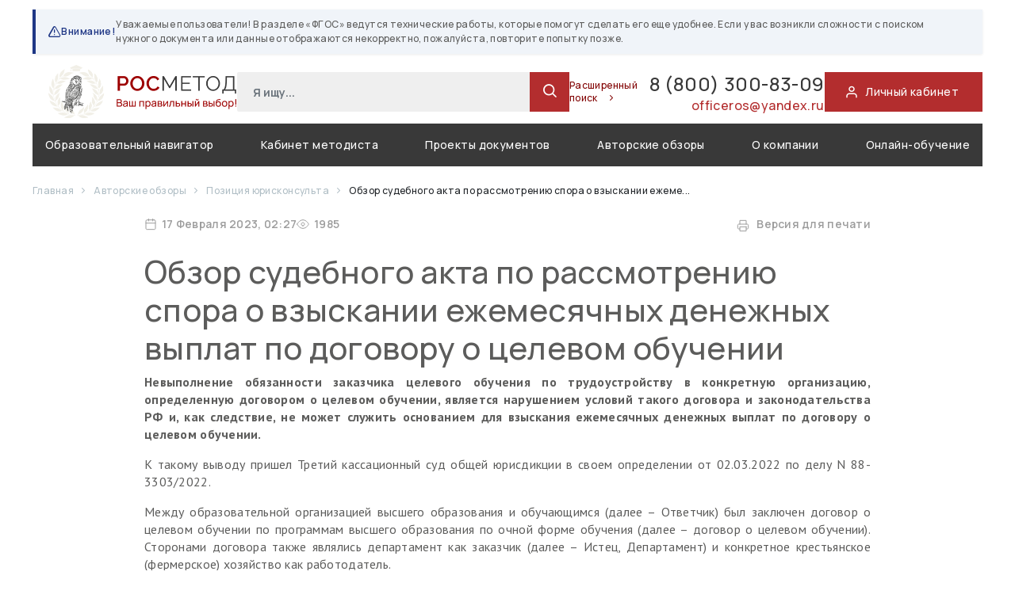

--- FILE ---
content_type: text/html; charset=utf-8
request_url: https://rosmetod.ru/author/59/1113.html
body_size: 20517
content:

<!DOCTYPE>
<html lang="ru">
<head>
    <title>
        Росметод – информационно-образовательная программа г.Москва    </title>

    <link rel="icon" href="/img/favicon.ico" type="image/x-icon"/>
    <link rel="shortcut icon" href="/img/favicon.ico" type="image/x-icon"/>
    <link rel="preconnect" href="https://fonts.googleapis.com">
    <link rel="preconnect" href="https://fonts.gstatic.com" crossorigin>
    <link href="https://fonts.googleapis.com/css2?family=Manrope:wght@400;500;600;700&display=swap" rel="stylesheet">

    <meta name="yandex-verification" content="3295d302ad4762ab" />

    <meta name="viewport" content="width=device-width, initial-scale=1, user-scalable=yes, minimal-ui, shrink-to-fit=no">

    <meta name="keywords" content="Росметод, информационно-образовательная, программа, образование, rosmetod, методика">
    <meta name="description" content="Специализированная информационно-образовательная программа, полностью обеспечивающая нормативно-правовое и методическое сопровождение образовательного процесса организации, реализующей  программы среднего, высшего и дополнительного профессионального образования.">

    
    <link href="/css/root.css?6968e9c14c39e" rel="stylesheet">
            <link href="https://fonts.googleapis.com/css2?family=PT+Sans:wght@400;700&display=swap?6968e9c14c39e" rel="stylesheet">
            <link href="/fonts/feather/iconfont.css?6968e9c14c39e" rel="stylesheet">
            <link href="/js/libs/badview/dist/css/bvi.min.css?6968e9c14c39e" rel="stylesheet">
                <link href="/css/page/author.css?6968e9c14c39e" rel="stylesheet">
    </head>
<body class="d-flex flex-column h-100">

<main role="main" class="flex-shrink-0">
    <div class="container">
    
    <div class="system-notification">
        <strong>
            <i class="feather icon-alert-triangle"></i>
            Внимание!
        </strong>
        <div>Уважаемые пользователи! В разделе «ФГОС» ведутся технические работы, которые помогут сделать его еще удобнее.  Если у вас возникли сложности с поиском нужного документа или данные отображаются некорректно, пожалуйста, повторите попытку позже.</div>
    </div>


<header>
    <div class="header-top">
        <div class="header__logo">
                            <a href="/">
                                <img src="/img/logo.png?v4" class="header__logo__image maxi">
                    <img src="/img/logo-mini.png?v4" class="header__logo__image mini">
                            </a>
                    </div>
        <div class="header__search">
            <form method="GET" action="/search/">
                <input type="text" class="form-control ui-input" name="query" placeholder="Я ищу...">
                <input type="hidden" name="search" value="simple">
                <button class="ui-button ui-button-icon" type="submit">
                    <i class="feather icon-search"></i>
                </button>
            </form>
            <a href="/search/" class="header__search__more">
                Расширенный поиск
                <i class="feather icon-chevron-right"></i>
            </a>
        </div>
        <div class="header__contact">
            <a href="tel:88003008309" class="phone">
                8 (800) 300-83-09             </a>
            <a href="mailto:officeros@yandex.ru " class="mail">
                officeros@yandex.ru             </a>
        </div>
        <a href="/lk/" class="header__auth">
            <i class="feather icon-user"></i>
            <span>Личный кабинет</span>
        </a>
    </div>
    <div class="header-bottom">
        <nav class="navbar navbar-expand-lg navbar-dark">
    <button class="navbar-toggler" type="button" data-toggle="collapse" data-target="#main_nav">
        <span class="navbar-toggler-icon"></span>
    </button>
    <div class="collapse navbar-collapse" id="main_nav">
        <ul class="navbar-nav d-flex justify-content-between w-100">
            <li class="nav-item dropdown">
                <a class="nav-link active" href="/act/">
                    Образовательный навигатор
                </a>
            </li>

            <li class="nav-item dropdown">
                <a class="nav-link active" href="/method/">
                    Кабинет методиста
                </a>
            </li>

            <li class="nav-item active">
                <a class="nav-link" href="/project/">
                    Проекты документов
                </a>
            </li>

            <li class="nav-item active ">
                <a class="nav-link " href="/author/" data-step="10" data-intro="Разъяснения ведомств по наиболее сложным и актуальным практическим вопросам деятельности образовательных организаций, а также спорным моментам, возникающим в профессиональном
образовании и еженедельная аналитика наиболее важных новых документов в федеральном законодательстве.">
                    Авторские обзоры
                </a>
            </li>

<!--            <li class="nav-item active">-->
<!--                <a class="nav-link" href="/author/50/1776.html" data-step="11" data-intro="Актуальные вопросы в сфере профессионального образования от пользователей и аргументированные ответы на них специалистами Росметод.* <br><br><div style='font-size: 10px;'>*Ответ на вопрос отражает точку зрения специалистов Росметод и не является официальным ответом ведомств.</div>">-->
<!--                    О самом главном-->
<!--                </a>-->
<!--            </li>-->


            <li class="nav-item active ">
                <a class="nav-link" href="/about/" >
                    О компании
                </a>
            </li>

            <li class="nav-item ">
                <a class="nav-link active" href="/course/" >
                    Онлайн-обучение
                </a>

            </li>

        </ul>
    </div>
</nav>
    </div>
</header>
    </div>
    <div class="container">

    
                            <div class="breadcrumbs d-flexible align-items-center">
    
                    <a href="/">
                Главная            </a>
        
                    <span class="breadcrumb-devider">
                <i class="feather icon-chevron-right"></i>
            </span>
        
    
                    <a href="/author/">
                Авторские обзоры            </a>
        
                    <span class="breadcrumb-devider">
                <i class="feather icon-chevron-right"></i>
            </span>
        
    
                    <a href="/author/59/">
                Позиция юрисконсульта            </a>
        
                    <span class="breadcrumb-devider">
                <i class="feather icon-chevron-right"></i>
            </span>
        
    
                    <span>Обзор судебного акта по рассмотрению спора о взыскании ежеме...</span>
        
        
    
</div>
                                    <div class="text-container">
    <div class="text__info">
        <div class="text__info__part">
            <div>
                <svg width="24" height="24" viewBox="0 0 24 24" fill="none" xmlns="http://www.w3.org/2000/svg">
<path d="M19 4H5C3.89543 4 3 4.89543 3 6V20C3 21.1046 3.89543 22 5 22H19C20.1046 22 21 21.1046 21 20V6C21 4.89543 20.1046 4 19 4Z" stroke="#B32D2E" stroke-width="1.5" stroke-linecap="round" stroke-linejoin="round"/>
<path d="M16 2V6" stroke="#B32D2E" stroke-width="1.5" stroke-linecap="round" stroke-linejoin="round"/>
<path d="M8 2V6" stroke="#B32D2E" stroke-width="1.5" stroke-linecap="round" stroke-linejoin="round"/>
<path d="M3 10H21" stroke="#B32D2E" stroke-width="1.5" stroke-linecap="round" stroke-linejoin="round"/>
</svg>
 17                Февраля                2023, 02:27            </div>
            <div>
                <svg width="24" height="24" viewBox="0 0 24 24" fill="none" xmlns="http://www.w3.org/2000/svg">
<path d="M1 12C1 12 5 4 12 4C19 4 23 12 23 12C23 12 19 20 12 20C5 20 1 12 1 12Z" stroke="#B32D2E" stroke-width="1.5" stroke-linecap="round" stroke-linejoin="round"/>
<path d="M12 15C13.6569 15 15 13.6569 15 12C15 10.3431 13.6569 9 12 9C10.3431 9 9 10.3431 9 12C9 13.6569 10.3431 15 12 15Z" stroke="#B32D2E" stroke-width="1.5" stroke-linecap="round" stroke-linejoin="round"/>
</svg>
 1985            </div>
        </div>
        <div class="text__info__part">
            <a href="?pdf"><svg width="24" height="24" viewBox="0 0 24 24" fill="none" xmlns="http://www.w3.org/2000/svg">
<path d="M6 9V2H18V9" stroke="#393939" stroke-width="1.5" stroke-linecap="round" stroke-linejoin="round"/>
<path d="M6 18H4C3.46957 18 2.96086 17.7893 2.58579 17.4142C2.21071 17.0391 2 16.5304 2 16V11C2 10.4696 2.21071 9.96086 2.58579 9.58579C2.96086 9.21071 3.46957 9 4 9H20C20.5304 9 21.0391 9.21071 21.4142 9.58579C21.7893 9.96086 22 10.4696 22 11V16C22 16.5304 21.7893 17.0391 21.4142 17.4142C21.0391 17.7893 20.5304 18 20 18H18" stroke="#393939" stroke-width="1.5" stroke-linecap="round" stroke-linejoin="round"/>
<path d="M18 14H6V22H18V14Z" stroke="#393939" stroke-width="1.5" stroke-linecap="round" stroke-linejoin="round"/>
</svg>
Версия для печати</a>
                    </div>
    </div>


    <h1>Обзор судебного акта по рассмотрению спора о взыскании ежемесячных денежных выплат по договору о целевом обучении</h1>


    <div class="text-page">
    <p style="text-align: justify;"><strong>Невыполнение обязанности заказчика целевого обучения по трудоустройству в конкретную организацию, определенную договором о целевом обучении, является нарушением условий такого договора и законодательства РФ и, как следствие, не может служить основанием для взыскания ежемесячных денежных выплат по договору о целевом обучении.</strong></p><p style="text-align: justify;">К такому выводу пришел Третий кассационный суд общей юрисдикции в своем определении от 02.03.2022 по делу N 88-3303/2022.</p><p style="text-align: justify;">Между образовательной организацией высшего образования и обучающимся (далее &ndash; Ответчик) был заключен договор о целевом обучении по программам высшего образования по очной форме обучения (далее &ndash; договор о целевом обучении). Сторонами договора также являлись департамент как заказчик (далее &ndash; Истец, Департамент) и конкретное крестьянское (фермерское) хозяйство как работодатель.&nbsp;</p><p style="text-align: justify;">Согласно условиям договора Ответчик после получения диплома в течение двух месяцев был обязан прибыть к месту работы, заключить трудовой договор с работодателем &ndash; крестьянское (фермерское) хозяйство и проработать не менее 3 лет у данного работодателя, при этом обучающийся был обязан полностью возместить расходы в случаях неявки без уважительной причины в оговоренный срок к месту работы, отказа от заключения трудового договора, отказа приступить к работе или увольнения с места работы по собственному желанию до истечения установленного договором срока работы.</p><p style="text-align: justify;">Необходимо отметить, что в самом договоре о целевом обучении, несмотря на указание конкретного работодателя, было указано, что Ответчик обязуется заключить трудовой договор (контракт) с одной из организаций, указанных в региональном законе, предусматривающий выполнение должностных обязанностей в соответствии с полученной в образовательной организации высшего образования специальностью.</p><p style="text-align: justify;">На протяжении обучения Ответчику производились ежемесячные денежные выплаты в качестве мер социальной поддержки, общая сумма которых составила 171 200 рублей.&nbsp;</p><p style="text-align: justify;">После получения диплома о высшем образовании, Ответчик обратился к определенному в договоре работодателю &ndash; крестьянскому (фермерскому) хозяйству с заявлением о трудоустройстве по полученной специальности на должность агронома.&nbsp;</p><p style="text-align: justify;">Согласно уведомлению указанного крестьянского (фермерского) хозяйства заключить трудовой договор с Ответчиком не представлялось возможным, его кандидатура была бы учтена в кадровом резерве хозяйства и была бы рассмотрена позднее на конкурсной основе.&nbsp;</p><p style="text-align: justify;">В связи с этим, Ответчик представил в Департамент заявление о том, что ему отказано в трудоустройстве в данном крестьянском (фермерском) хозяйстве.</p><p style="text-align: justify;">В ответ на указанное обращение Истец представил ответ, согласно которому крестьянское (фермерское) хозяйство не исполнило свои обязательства по договору о целевом обучении, ему предложено обратиться в суд за защитой своих прав. Кроме того, указано, что Департамент готов оказать помощь в трудоустройстве в иную сельскохозяйственную организацию, при этом в ответе Департамента не указаны конкретные сельскохозяйственные организации и должности в соответствии с полученной Ответчиком специальности.&nbsp;</p><p style="text-align: justify;">В то же время Департаментом было направлено в адрес Ответчика уведомление о необходимости в течение 30 календарных дней со дня получения настоящего уведомления перечислить денежные средства в виде расходов, связанных с предоставлением ему ежемесячной денежной выплаты, в сумме 171 200 рублей на счет Департамента.&nbsp;</p><p style="text-align: justify;">Указанное уведомление получено Ответчиком, но оставлено без удовлетворения, в связи с чем Истец обратился в суд о взыскании названной суммы.</p><p style="text-align: justify;">Следует обратить внимание, что согласно пп. &laquo;б&raquo; п. 1 ч. 2 ст. 56 Федерального закона от 29.12.2012 № 273-ФЗ &laquo;Об образовании в Российской Федерации&raquo; существенными условиями договора о целевом обучении являются обязательства заказчика целевого обучения по трудоустройству гражданина, заключившего договор о целевом обучении, не позднее срока, установленного договором о целевом обучении, с указанием места осуществления трудовой деятельности в соответствии с полученной квалификацией.</p><p style="text-align: justify;">При таких обстоятельствах суд первой инстанции, проанализировав представленные в материалы дела доказательства в их совокупности, а также нормы права, регулирующие спорные правоотношения, пришел к выводу об отсутствии оснований для взыскания с Ответчика денежных средств, выплаченных в форме ежемесячных выплат, в размере 171 200 рублей, поскольку невозможность трудоустроиться в определенное договором о целевом обучении место работы обусловлена не принятием соответствующих мер Департаментом для трудоустройства ответчика.&nbsp;</p><p style="text-align: justify;">Соответственно, обязательства по предоставлению Ответчику работы по освоенной им специальности со стороны Истца надлежащим образом исполнены не были.</p><p style="text-align: justify;">С выводами суда первой инстанции суд апелляционной инстанции согласился, отклонив доводы апелляционной жалобы Истца, при этом сославшись на п. 32 Положения о целевом обучении по образовательным программам среднего профессионального и высшего образования, утвержденного постановлением Правительства РФ от 13.10.2020 № 1681.</p><p style="text-align: justify;">Согласно указанному пункту, в случае получения гражданином отказа в трудоустройстве, а также расторжения трудового договора в соответствии со ст. 79 или п. 2 ч. 1 ст. 81 Трудового кодекса Российской Федерации до истечения срока, указанного в абзаце третьем подпункта &laquo;б&raquo; п. 3 данного положения, договор о целевом обучении расторгается, гражданин освобождается от ответственности за неисполнение обязательств по договору о целевом обучении, заказчик несет ответственность за неисполнение обязательств по договору о целевом обучении.&nbsp;</p><p style="text-align: justify;">Судебная коллегия по гражданским делам Третьего кассационного суда общей юрисдикции полагала, что выводы, содержащиеся в обжалуемых судебных постановлениях, соответствуют фактическим обстоятельствам дела, установленным судами первой и апелляционной инстанций, и нормам материального права, регулирующим спорные правоотношения сторон.&nbsp;</p><p style="text-align: justify;">Разрешая спор и отказывая в удовлетворении заявленных требований о возмещении ежемесячных денежных выплат, затраченных на обучение, суды первой и апелляционной инстанций правомерно исходили из того, что невозможность Ответчика исполнить условия договора о целевом обучении в части трудоустройства объективно обусловлена бездействием Истца по предоставлении ему работы по его специальности у конкретного работодателя.&nbsp;</p><p style="text-align: justify;">Доводы жалобы, что Ответчик обязан был трудоустроиться в любую организацию, занимающуюся сельскохозяйственным производством на основании соответствующего регионального нормативного правового акта, правомерно признаны несостоятельными, поскольку заказчиком по заключенному договору о целевом обучении является Департамент, следовательно, у него в силу закона возникало обязательство по трудоустройству Ответчика у определенного в договоре работодателя &ndash; крестьянского (фермерского) хозяйства, однако указанные действия не были им предприняты в отсутствие к этому объективных препятствий.&nbsp;</p><p style="text-align: justify;">На основании изложенного, судебная коллегия по гражданским делам Третьего кассационного суда общей юрисдикции определила судебные акты первой и апелляционной инстанций оставить без изменения, кассационную жалобу Истца &ndash; без удовлетворения.</p><p style="text-align: justify;"><strong>Таким образом, проанализировав данный судебный акт, можно заключить, что невыполнение обязанности заказчика целевого обучения по трудоустройству гражданина к работодателю, определенному договором о целевом обучении, освобождает такого гражданина от обязанности возвратить заказчику денежные средства, затраченные им на меры социальной поддержки в соответствии с условиями договора о целевом обучении.</strong></p>    </div>

</div>
    

        </div>

</main>

<footer class="footer mt-auto">
    <div class="container">
        <div class="d-flex footer flex-wrap">
            <div  class="d-flex flex-column  footer__about">
                <div>
                                            <a href="/">
                            <img src="/img/logo.svg">
                        </a>
                                    </div>
                <div class="mt-auto">
                    <a href="#" class="footer__top-link">К началу</a>
                </div>
                <div class="mt-auto footer__copyright">
                    Все права защищены <br>© РОСМЕТОД 2026                </div>
            </div>
            <div class="footer__menu d-flex flex-wrap">
                <ul>
                    <li>
                        <a href="/about/">О компании</a>
                    </li>

                    <li>
                        <a href="/lk/">Личный кабинет</a>
                    </li>

                    <li>
                        <a href="/testaccess/">Тестовый доступ</a>
                    </li>
                    <li>
                        <a href="/connect/">Оформить подключение</a>
                    </li>
                    <li>
                        <a href="/search/">Поиск документов</a>
                    </li>

                </ul>
                <ul>
                    <li>
                        <a href="/news/">Лента новостей</a>
                    </li>
                    <li>
                        <a href="/events/">Анонсы мероприятий</a>
                    </li>
                    <li>
                        <a href="/journal/">Электронный журнал</a>
                    </li>
                    <li>
                        <a href="/technical/">Служба тех.поддержки</a>
                    </li>
                    <li>
                        <a href="/forum/">Точка зрения</a>
                    </li>
<!--                    <li>-->
<!--                        <a href="/requisites/">Реквизиты</a>-->
<!--                    </li>-->
                </ul>
                <ul>
                    <li>
                        <a href="/project/">Проекты документов</a>
                    </li>
                                            <li>
                            <a href="/competition/6.html">Конкурс</a>
                        </li>
                    <!--                    <li>-->
<!--                        <a href="/summary/--><!--.html">Итоги месяца</a>-->
<!--                    </li>-->
                    <li>
                        <a href="/review/">Отзывы</a>
                    </li>
                    <li>
                        <a href="/payreturn/">Способы оплаты/возврата</a>
                    </li>
                </ul>
            </div>
            <div class="d-flex flex-column footer__contact">
                <div>
                    <a href="tel:88003008309" class="phone">
                        8 (800) 300-83-09                     </a>
                    <a href="mailto:officeros@yandex.ru " class="mail">
                        officeros@yandex.ru                     </a>
                </div>
<!--                <div class="mt-auto">-->
<!--                    <a  href="/question/">-->
<!--                    <button class="ui-button ui-button-big">Задать вопрос</button>-->
<!--                    </a>-->
<!--                </div>-->
            </div>
        </div>
        <div class="text-center">

        </div>
        <div class="copyright text-center">
            <div class="mb-3">
                <a href="/legal/" style="color: white; text-decoration: underline">Сведения об образовательной организации</a>
            </div>
            Использование материалов сайта разрешено с письменного согласия правообладателя и обязательной ссылкой на источник.

        </div>
    </div>
</footer>

<div class="modal fade" id="privacy-window" tabindex="-1" role="dialog" aria-hidden="true">
    <div class="modal-dialog modal-dialog-centered modal-lg" role="document">
        <div class="modal-content">
            <div class="modal-body">

                <div class="modal-head">
                    Пользовательское соглашение
                </div>

                <button type="button" class="close" data-dismiss="modal" aria-label="Close">
                    <i class="feather icon-x"></i>
                </button>

                <div class="modal-cont">

                    <div class="d-flex justify-content-between">
                        <div>г.Москва</div>
                        <div>&laquo;05&raquo; февраля 2021г.</div>
                    </div>

                    <div class="part">
                        <div class="header">
                            1. Общие положения
                        </div>
                        <div>
                            1.1. Настоящее Пользовательское соглашение (далее – Соглашение) относится к сайту Интернет-ресурса «База данных Росметод», расположенному по адресу www.rosmetod.ru, и ко всем соответствующим сайтам, связанным с сайтом www.rosmetod.ru.<br>
                            1.2. Сайт Интернет-ресурса «База данных Росметод» (далее – Сайт) является собственностью Индивидуального предпринимателя Пупасовой Ирины Владимировны (ИП Пупасова И.В.)<br>
                            1.3. Настоящее Соглашение регулирует отношения между Администрацией сайта Интернет-ресурса «База данных Росметод» (далее – Администрация сайта) и Пользователем данного Сайта.<br>
                            1.4. Администрация сайта оставляет за собой право в любое время изменять, добавлять или удалять пункты настоящего Соглашения без уведомления Пользователя.<br>
                            1.5. Продолжение использования Сайта Пользователем означает принятие Соглашения и изменений, внесенных в настоящее Соглашение.<br>
                            1.6. Пользователь несет персональную ответственность за проверку настоящего Соглашения на наличие изменений в нем.
                        </div>
                    </div>

                    <div class="part">
                        <div class="header">
                            2. Определения терминов
                        </div>
                        <div>
                            2.1. Перечисленные ниже термины имеют для целей настоящего Соглашения следующее значение:<br>
                            2.1.1 «База данных Росметод» – Интернет-ресурс, расположенный на доменном имени www.rosmetod.ru, осуществляющий свою деятельность посредством Интернет-ресурса и сопутствующих ему сервисов.<br>
                            2.1.2. Интернет-ресурс – сайт, содержащий документы нормативно-правового и методического характера, позволяющий получить услугу по подключению и обслуживанию.<br>
                            2.1.3. Администрация сайта Интернет-ресурса – уполномоченные сотрудники на управления Сайтом, действующие от имени ИП Пупасова И.В.<br>
                            2.1.4. Пользователь сайта Интернет-ресурса (далее – Пользователь) – лицо, имеющее доступ к Сайту посредством сети Интернет и использующее Сайт.<br>
                            2.1.5. Содержание сайта Интернет-ресурса (далее – Содержание) – охраняемые результаты интеллектуальной деятельности, включая тексты литературных произведений, их названия, предисловия, аннотации, статьи, иллюстрации, программу для ЭВМ, базы данных, а также дизайн, структура, выбор, координация, внешний вид, общий стиль и расположение данного Содержания, входящего в состав Сайта, и другие объекты интеллектуальной собственности все вместе и/или по отдельности, содержащиеся на сайте Интернет-ресурса.
                        </div>
                    </div>

                    <div class="part">
                        <div class="header">
                            3.	Предмет соглашения
                        </div>
                        <div>
                            3.1. Предметом настоящего Соглашения является предоставление Пользователю Интернет-ресурса доступа к содержащимся на Сайте Услугам.<br>
                            3.1.1. Интернет-ресурс предоставляет Пользователю следующие виды услуг (сервисов):
                            <br>
                            <ul class="pl-5 mb-0">
                                <li>•	доступ к электронному контенту на  платной и бесплатной основе, с правом приобретения (скачивания), просмотра контента;</li>
                                <li>•	доступ к средствам поиска и навигации Интернет-ресурса;</li>
                                <li>•	предоставление Пользователю возможности размещения сообщений, комментариев, рецензий Пользователей, выставления оценок контенту Интернет-ресурса;</li>
                                <li>•	доступ к информации об Услуге и к информации о подключении к Услуге на  платной и бесплатной основе;</li>
                                <li>•	иные виды услуг (сервисов), реализуемые на страницах Интернет-ресурса, включая платные услуги (сервисы).</li>
                            </ul>

                            3.1.2. Под действие настоящего Соглашения подпадают все существующие (реально функционирующие) на данный момент услуги (сервисы) Интернет-ресурса, а также любые их последующие модификации и появляющиеся в дальнейшем дополнительные услуги (сервисы) Интернет-ресурса.<br>
                            3.2. Доступ к Интернет-ресурсу предоставляется на платной и бесплатной основе.<br>
                            3.3. Настоящее Соглашение является публичной офертой. Получая доступ к Сайту Пользователь считается присоединившимся к настоящему Соглашению.<br>
                            3.4. Использование материалов и сервисов Сайта регулируется нормами действующего законодательства Российской Федерации.
                        </div>
                    </div>

                    <div class="part">
                        <div class="header">
                            4. Права и обязанности сторон
                        </div>
                        <div>
                            <strong>4.1. Администрация сайта вправе:</strong>
                            <br>
                            4.1.1. Изменять правила пользования Сайтом, а также изменять содержание данного Сайта. Изменения вступают в силу с момента публикации новой редакции Соглашения на Сайте.<br>
                            4.1.2. Ограничить доступ к Сайту в случае нарушения Пользователем условий настоящего Соглашения.<br>
                            4.1.3. Изменять размер оплаты, взимаемый за предоставление доступа к использованию сайта Интернет-ресурса. Изменение стоимости не будет распространяться на Пользователей, имеющих регистрацию к моменту изменения размера оплаты, за исключением случаев, особо оговоренных Администрацией сайта интернет-ресурса.<br>
                            4.1.4. Собирать, анализировать, использовать, делиться (в том числе на платной основе) информацией о Пользователе, содержащейся на Сайте, включая, но не ограничиваясь, информацией о контактных и личных данных Пользователя, информацией о действиях Пользователя на Сайте и.т.д.
                            <br><br>
                            <strong>4.2. Пользователь вправе:</strong>
                            <br>
                            4.2.1. Получить доступ к использованию Сайта.<br>
                            4.2.2. Пользоваться всеми имеющимися на Сайте услугами, а также приобретать любые Услуги, предлагаемые на Сайте.<br>
                            4.2.3. Задавать любые вопросы, относящиеся к услугам Интернет-ресурса по реквизитам, которые находятся в разделе Сайта «О компании».<br>
                            4.2.4. Пользоваться Сайтом исключительно в целях и порядке, предусмотренных Соглашением и не запрещенных законодательством Российской Федерации.
                            <br><br>
                            <strong>4.3. Пользователь Сайта обязуется:</strong>
                            <br>
                            4.3.1. Предоставлять по запросу Администрации сайта дополнительную информацию, которая имеет непосредственное отношение к предоставляемым услугам данного Сайта.<br>
                            4.3.2. Соблюдать имущественные и неимущественные права авторов и иных правообладателей при использовании Сайта.<br>
                            4.3.3. Не предпринимать действий, которые могут рассматриваться как нарушающие нормальную работу Сайта.<br>
                            4.3.4. Не распространять с использованием Сайта любую конфиденциальную и охраняемую законодательством Российской Федерации информацию о физических либо юридических лицах.<br>
                            4.3.5. Избегать любых действий, в результате которых может быть нарушена конфиденциальность охраняемой законодательством Российской Федерации информации.<br>
                            4.3.6. Не использовать Сайт для распространения информации рекламного характера, иначе как с согласия Администрации сайта.<br>
                            4.3.7. Не использовать сервисы сайта Интернет-ресурса с целью:<br>
                            4.3.7.1. загрузки контента, который является незаконным, нарушает любые права третьих лиц; пропагандирует насилие, жестокость, ненависть и (или) дискриминацию по расовому, национальному, половому, религиозному, социальному признакам; содержит недостоверные сведения и (или) оскорбления в адрес конкретных лиц, организаций, органов власти.<br>
                            4.3.7.2. побуждения к совершению противоправных действий, а также содействия лицам, действия которых направлены на нарушение ограничений и запретов, действующих на территории Российской Федерации.<br>
                            4.3.7.3. нарушения прав несовершеннолетних лиц и (или) причинение им вреда в любой форме.<br>
                            4.3.7.4. ущемления прав меньшинств.<br>
                            4.3.7.5. представления себя за другого человека или представителя организации и (или) сообщества без достаточных на то прав, в том числе за сотрудников данного Интернет-ресурса.<br>
                            4.3.7.6. введения в заблуждение относительно свойств и характеристик какого-либо Товара из каталога Интернет-ресурса, размещенного на Сайте.<br>
                            4.3.7.7. некорректного сравнения Услуги, а также формирования негативного отношения к лицам, (не) пользующимся определенными Услугами, или осуждения таких лиц.
                            <br><br>
                            <strong>4.4. Пользователю запрещается:</strong>
                            <br>
                            4.4.1. Использовать любые устройства, программы, процедуры, алгоритмы и методы, автоматические устройства или эквивалентные ручные процессы для доступа, приобретения, копирования или отслеживания содержания Сайта данного Интернет-ресурса;<br>
                            4.4.2. Нарушать надлежащее функционирование Сайта;<br>
                            4.4.3. Любым способом обходить навигационную структуру Сайта для получения или попытки получения любой информации, документов или материалов любыми средствами, которые специально не представлены сервисами данного Сайта;<br>
                            4.4.4. Несанкционированный доступ к функциям Сайта, любым другим системам или сетям, относящимся к данному Сайту, а также к любым услугам, предлагаемым на Сайте;<br>
                            4.4.4. Нарушать систему безопасности или аутентификации на Сайте или в любой сети, относящейся к Сайту.<br>
                            4.4.5. Выполнять обратный поиск, отслеживать или пытаться отслеживать любую информацию о любом другом Пользователе Сайта.<br>
                            4.4.6. Использовать Сайт и его Содержание в любых целях, запрещенных законодательством Российской Федерации, а также подстрекать к любой незаконной деятельности или другой деятельности, нарушающей права интернет-ресурса или других лиц.
                        </div>
                    </div>


                    <div class="part">
                        <div class="header">
                            5. Использование сайта интернет-ресурса
                        </div>
                        <div>
                            5.1. Сайт и Содержание, входящее в состав Сайта, принадлежит и управляется Администрацией сайта.<br>
                            5.2. Содержание Сайта не может быть скопировано, опубликовано, воспроизведено, передано или распространено любым способом, а также размещено в глобальной сети «Интернет» без предварительного письменного согласия Администрации сайта.<br>
                            5.3. Содержание Сайта защищено авторским правом, а также другими правами, связанными с интеллектуальной собственностью, и законодательством о недобросовестной конкуренции.<br>
                            5.4. При использовании некоторых сервисов сайта может потребоваться создание учётной записи Пользователя.<br>
                            5.5. Пользователь несет персональную ответственность за сохранение конфиденциальности информации учётной записи, включая пароль, а также за всю без исключения деятельность, которая ведётся от имени Пользователя учётной записи.<br>
                            5.6. Пользователь должен незамедлительно уведомить Администрацию сайта о несанкционированном использовании его учётной записи или пароля или любом другом нарушении системы безопасности.<br>
                            5.7. Администрация сайта обладает правом в одностороннем порядке аннулировать учетную запись Пользователя, если она не использовалась более 12 (двенадцати) календарных месяцев подряд без уведомления Пользователя.<br>
                            5.7. Настоящее Соглашение распространяет свое действия на все дополнительные положения и условия о покупке Товара и оказании услуг, предоставляемых на Сайте.<br>
                            5.8. Информация, размещаемая на Сайте, не должна истолковываться как изменение настоящего Соглашения.<br>
                            5.9. Администрация сайта имеет право в любое время без уведомления Пользователя вносить изменения в перечень Товаров и услуг, предлагаемых на Сайте, и (или) в цены, применимые к таким Услугам по их реализации и (или) оказываемым услугам Интернет-ресурсом.<br>
                            5.10. Документы, указанные в пунктах 5.10.1 - 5.10.4 настоящего Соглашения, регулируют в соответствующей части и распространяют свое действие на использование Пользователем Сайта. В настоящее Соглашение включены следующие документы:<br>
                            5.10.1. Политика конфиденциальности;<br>
                            5.10.2. Договор на подключение услуг дистанционным способом;<br>
                            5.10.3. Заявка на регистрацию;<br>
                            5.10.4. Заявка на техническую поддержку;<br>
                            5.10.5. Заявка на тестовый доступ;<br>
                            5.10.6. Заявка на учебно-методический материал;<br>
                            5.10.7. Заявка на консультацию специалиста;<br>
                            5.10.8. Заявка на поиск документа;<br>
                            5.10.9. Заявка на участие в конкурсе.<br>
                            5.11. Любой из документов, перечисленных в пункте 5.10. настоящего Соглашения, может подлежать обновлению.
                        </div>
                    </div>

                    <div class="part">
                        <div class="header">
                            6. Ответственность
                        </div>
                        <div>
                            6.1. Любые убытки, которые Пользователь может понести в случае умышленного или неосторожного нарушения любого положения настоящего Соглашения, а также вследствие несанкционированного доступа к коммуникациям другого Пользователя, Администрацией сайта не возмещаются.<br>
                            6.2. Администрация сайта не несет ответственности за:<br>
                            6.2.1. Задержки или сбои в процессе совершения операции, возникшие вследствие непреодолимой силы, а также любого случая неполадок в телекоммуникационных, компьютерных, электрических и иных смежных системах.<br>
                            6.2.2. Действия систем переводов, банков, платежных систем и за задержки, связанные с их работой.<br>
                            6.2.3. Надлежащее функционирование Сайта в случае, если Пользователь не имеет необходимых технических средств для его использования, а также не несет никаких обязательств по обеспечению пользователей такими средствами.<br>
                            6.2.4. Содержание (контент) информации, размещенной на Сайте.<br>
                            6.3. Пользователь самостоятельно несет ответственность за интерпретацию и использование контента (информации), размещенного на Сайте.
                        </div>
                    </div>

                    <div class="part">
                        <div class="header">
                            7. Нарушение условий пользовательского соглашения
                        </div>
                        <div>
                            7.1. Администрация сайта вправе раскрыть любую собранную о Пользователе данного Сайта информацию, если раскрытие необходимо в связи с расследованием или жалобой в отношении неправомерного использования Сайта либо для установления (идентификации) Пользователя, который может нарушать или вмешиваться в права Администрации сайта или в права других Пользователей Сайта.<br>
                            7.2. Администрация сайта имеет право раскрыть любую информацию о Пользователе, которую посчитает необходимой для выполнения положений действующего законодательства или судебных решений, обеспечения выполнения условий настоящего Соглашения, защиты прав или безопасности название организации, Пользователей.<br>
                            7.3. Администрация сайта имеет право раскрыть информацию о Пользователе, если действующее законодательство Российской Федерации требует или разрешает такое раскрытие.<br>
                            7.4. Администрация сайта вправе без предварительного уведомления Пользователя прекратить и (или) заблокировать доступ к Сайту, если Пользователь нарушил настоящее Соглашение или содержащиеся в иных документах условия пользования Сайтом, а также в случае прекращения действия Сайта либо по причине технической неполадки или проблемы.<br>
                            7.5. Администрация сайта не несет ответственности перед Пользователем или третьими лицами за прекращение доступа к Сайту в случае нарушения Пользователем любого положения настоящего Соглашения или иного документа, содержащего условия пользования Сайтом.
                        </div>
                    </div>

                    <div class="part">
                        <div class="header">
                            8. Разрешение споров
                        </div>
                        <div>
                            8.1. В случае возникновения любых разногласий или споров между Сторонами настоящего Соглашения обязательным условием до обращения в суд является предъявление претензии (письменного предложения о добровольном урегулировании спора).<br>
                            8.2. Получатель претензии в течение 5 (пяти) календарных дней со дня ее получения письменно уведомляет заявителя претензии о результатах рассмотрения претензии.<br>
                            8.3. При невозможности разрешить спор в добровольном порядке любая из Сторон вправе обратиться в суд за защитой своих прав, которые предоставлены им действующим законодательством Российской Федерации.<br>
                            8.4. Любой иск в отношении условий использования Сайта должен быть предъявлен в течение срока после возникновения оснований для иска, за исключением защиты авторских прав на охраняемые в соответствии с законодательством материалы Сайта. При нарушении условий данного пункта любой иск или основания для иска погашаются исковой давностью.
                        </div>
                    </div>

                    <div class="part">
                        <div class="header">
                            9. Дополнительные условия
                        </div>
                        <div>
                            9.1. Администрация сайта не принимает встречные предложения от Пользователя относительно изменений настоящего Пользовательского соглашения.<br>
                            9.2. Отзывы Пользователя, размещенные на Сайте, не являются конфиденциальной информацией и могут быть использованы Администрацией сайта без ограничений.
                        </div>
                    </div>

                    <div class="mt-4">
                        Обновлено &laquo;05&raquo; февраля 2021г.
                    </div>

                    <div class="text-center mt-5">
                        <button class="btn btn-primary btn-lg btn-blue"  data-dismiss="modal">
                            Закрыть
                        </button>
                    </div>
                </div>

            </div>
        </div>
    </div>
</div>
<div class="modal fade"  data-modal-hash="7347023f31cfde52c177e69be3d90c65" tabindex="-1" role="dialog" aria-labelledby="7347023f31cfde52c177e69be3d90c65-title" aria-hidden="true" id="first_attempt">
    <div class="modal-dialog modal-md" role="document">
        <div class="modal-content">

                <div class="modal-body">
                                        <div class="modal-head">
                        Подтверждение входа                    </div>
                                        <form method="POST" action="/lk/">
    <div class="form-group">
        Нажимая кнопку «Отправить уведомление» о получении доступа, вы подтверждаете, что получили доступ и успешно авторизовались в информационно-образовательной программе Росметод.
    </div>
    <div class="mt-5 text-center">
        <button class="btn btn-primary btn-lg btn-blue" type="submit" name="handler[first_attempt]">Отправить уведомление</button>
    </div>
</form>
</div>
</div>
</div>
</div>

<div class="modal fade" id="prolongation-window" tabindex="-1" role="dialog" aria-hidden="true">
    <div class="modal-dialog modal-dialog-centered modal-lg" role="document">
        <div class="modal-content">
            <div class="modal-body">

                <div class="modal-head">
                    Заявка на пролонгацию договора
                </div>

                <button type="button" class="close" data-dismiss="modal" aria-label="Close">
                    <i class="feather icon-x"></i>
                </button>

                <div class="modal-cont">

                    <form method="post" id="prolongation-form">

                        <div class="form-group">
                            <label>Менялись ли реквизиты образовательной организации?</label>
                            <textarea class="form-control" name="requisites" placeholder="Если да, укажите новые реквизиты" rows="6"></textarea>
                        </div>

                        <div class="form-group">
                            <label>Укажите контактное лицо, которое будет заниматься оформление договора</label>
                            <input type="text" class="form-control" name="name" placeholder="Контактное лицо" value="">
                        </div>

                        <div class="form-group">
                            <label>Номер телефона для связи</label>
                            <input type="text" class="form-control" name="phone" placeholder="+7-___-___-__-__" value="">
                        </div>

                        <div class="form-group">
                            <label>Адрес электронной почты для отправки документов</label>
                            <input type="text" class="form-control" name="mail" placeholder="____@____.____" value="">
                        </div>

                        <div class="alert alert-danger form-errors"></div>
                        <div class="form-success">
                            <div class="alert alert-success text-center"></div>
                        </div>

                        <div class="mt-5 text-center">
                            <button class="g-recaptcha btn btn-danger btn-lg btn-red"
                                    data-sitekey="6Lf_WNQZAAAAAC4dM1OUqRN2ug5ZKsFJ4uMOzqTe"
                                    data-callback="prolongationFormSubmit"
                                    data-action="submit">Отправить</button>
                        </div>
                        <p class="captcha-policy">
                            This site is protected by reCAPTCHA and the Google
                            <a href="https://policies.google.com/privacy" target="_blank">Privacy Policy</a>and <a href="https://policies.google.com/terms" target="_blank">Terms of Service</a> apply.
                        </p>
                    </form>

                    <div class="text-center mt-5">
                        <button class="btn btn-primary btn-sm btn-blue"  data-dismiss="modal">
                            Закрыть
                        </button>
                    </div>
                </div>

            </div>
        </div>
    </div>
</div>
<!-- Обычная версия --><!-- Версия для слабовидящих --><button class="btn btn-danger bvi-open" title="Версия сайта для слабовидящих">Версия сайта для слабовидящих</button>


<script type="text/javascript" src="/js/root.js?6968e9c14c39e"></script>
    <script type="text/javascript" defer src="https://code.jquery.com/jquery-3.5.1.min.js?6968e9c14c39e"></script>
    <script type="text/javascript" defer src="/js/popper.min.js?6968e9c14c39e"></script>
    <script type="text/javascript" defer src="/js/bootstrap.min.js?6968e9c14c39e"></script>
    <script type="text/javascript" defer src="/js/libs/lazy/observer.js?6968e9c14c39e"></script>
    <script type="text/javascript" defer src="/js/libs/lazy/lazy.js?6968e9c14c39e"></script>
    <script type="text/javascript" defer src="/js/php.js?6968e9c14c39e"></script>
    <script type="text/javascript" defer src="/js/tools.js?6968e9c14c39e"></script>
    <script type="text/javascript" defer src="/js/libs/badview/dist/js/bvi.min.js?6968e9c14c39e"></script>
    <script type="text/javascript" defer src="/js/common.js?6968e9c14c39e"></script>
    <script type="text/javascript" defer src="https://www.google.com/recaptcha/api.js?6968e9c14c39e"></script>
    <script type="text/javascript" defer src="/js/libs/pagination/jquery.twbsPagination.min.js?6968e9c14c39e"></script>
    <script type="text/javascript" defer src="/js/page/author.js?6968e9c14c39e"></script>
<!-- Yandex.Metrika counter -->
<script type="text/javascript" >
    (function(m,e,t,r,i,k,a){m[i]=m[i]||function(){(m[i].a=m[i].a||[]).push(arguments)};
        m[i].l=1*new Date();k=e.createElement(t),a=e.getElementsByTagName(t)[0],k.async=1,k.src=r,a.parentNode.insertBefore(k,a)})
    (window, document, "script", "https://mc.yandex.ru/metrika/tag.js", "ym");

    ym(67759183, "init", {
        clickmap:true,
        trackLinks:true,
        accurateTrackBounce:true,
        webvisor:true
    });
</script>
<noscript><div><img src="https://mc.yandex.ru/watch/67759183" style="position:absolute; left:-9999px;" alt="" /></div></noscript>
<!-- /Yandex.Metrika counter -->

<!-- 424242 -->
</body>
</html>


--- FILE ---
content_type: text/html; charset=utf-8
request_url: https://www.google.com/recaptcha/api2/anchor?ar=1&k=6Lf_WNQZAAAAAC4dM1OUqRN2ug5ZKsFJ4uMOzqTe&co=aHR0cHM6Ly9yb3NtZXRvZC5ydTo0NDM.&hl=en&v=PoyoqOPhxBO7pBk68S4YbpHZ&size=invisible&sa=submit&anchor-ms=20000&execute-ms=30000&cb=x5k19kfynr9c
body_size: 48894
content:
<!DOCTYPE HTML><html dir="ltr" lang="en"><head><meta http-equiv="Content-Type" content="text/html; charset=UTF-8">
<meta http-equiv="X-UA-Compatible" content="IE=edge">
<title>reCAPTCHA</title>
<style type="text/css">
/* cyrillic-ext */
@font-face {
  font-family: 'Roboto';
  font-style: normal;
  font-weight: 400;
  font-stretch: 100%;
  src: url(//fonts.gstatic.com/s/roboto/v48/KFO7CnqEu92Fr1ME7kSn66aGLdTylUAMa3GUBHMdazTgWw.woff2) format('woff2');
  unicode-range: U+0460-052F, U+1C80-1C8A, U+20B4, U+2DE0-2DFF, U+A640-A69F, U+FE2E-FE2F;
}
/* cyrillic */
@font-face {
  font-family: 'Roboto';
  font-style: normal;
  font-weight: 400;
  font-stretch: 100%;
  src: url(//fonts.gstatic.com/s/roboto/v48/KFO7CnqEu92Fr1ME7kSn66aGLdTylUAMa3iUBHMdazTgWw.woff2) format('woff2');
  unicode-range: U+0301, U+0400-045F, U+0490-0491, U+04B0-04B1, U+2116;
}
/* greek-ext */
@font-face {
  font-family: 'Roboto';
  font-style: normal;
  font-weight: 400;
  font-stretch: 100%;
  src: url(//fonts.gstatic.com/s/roboto/v48/KFO7CnqEu92Fr1ME7kSn66aGLdTylUAMa3CUBHMdazTgWw.woff2) format('woff2');
  unicode-range: U+1F00-1FFF;
}
/* greek */
@font-face {
  font-family: 'Roboto';
  font-style: normal;
  font-weight: 400;
  font-stretch: 100%;
  src: url(//fonts.gstatic.com/s/roboto/v48/KFO7CnqEu92Fr1ME7kSn66aGLdTylUAMa3-UBHMdazTgWw.woff2) format('woff2');
  unicode-range: U+0370-0377, U+037A-037F, U+0384-038A, U+038C, U+038E-03A1, U+03A3-03FF;
}
/* math */
@font-face {
  font-family: 'Roboto';
  font-style: normal;
  font-weight: 400;
  font-stretch: 100%;
  src: url(//fonts.gstatic.com/s/roboto/v48/KFO7CnqEu92Fr1ME7kSn66aGLdTylUAMawCUBHMdazTgWw.woff2) format('woff2');
  unicode-range: U+0302-0303, U+0305, U+0307-0308, U+0310, U+0312, U+0315, U+031A, U+0326-0327, U+032C, U+032F-0330, U+0332-0333, U+0338, U+033A, U+0346, U+034D, U+0391-03A1, U+03A3-03A9, U+03B1-03C9, U+03D1, U+03D5-03D6, U+03F0-03F1, U+03F4-03F5, U+2016-2017, U+2034-2038, U+203C, U+2040, U+2043, U+2047, U+2050, U+2057, U+205F, U+2070-2071, U+2074-208E, U+2090-209C, U+20D0-20DC, U+20E1, U+20E5-20EF, U+2100-2112, U+2114-2115, U+2117-2121, U+2123-214F, U+2190, U+2192, U+2194-21AE, U+21B0-21E5, U+21F1-21F2, U+21F4-2211, U+2213-2214, U+2216-22FF, U+2308-230B, U+2310, U+2319, U+231C-2321, U+2336-237A, U+237C, U+2395, U+239B-23B7, U+23D0, U+23DC-23E1, U+2474-2475, U+25AF, U+25B3, U+25B7, U+25BD, U+25C1, U+25CA, U+25CC, U+25FB, U+266D-266F, U+27C0-27FF, U+2900-2AFF, U+2B0E-2B11, U+2B30-2B4C, U+2BFE, U+3030, U+FF5B, U+FF5D, U+1D400-1D7FF, U+1EE00-1EEFF;
}
/* symbols */
@font-face {
  font-family: 'Roboto';
  font-style: normal;
  font-weight: 400;
  font-stretch: 100%;
  src: url(//fonts.gstatic.com/s/roboto/v48/KFO7CnqEu92Fr1ME7kSn66aGLdTylUAMaxKUBHMdazTgWw.woff2) format('woff2');
  unicode-range: U+0001-000C, U+000E-001F, U+007F-009F, U+20DD-20E0, U+20E2-20E4, U+2150-218F, U+2190, U+2192, U+2194-2199, U+21AF, U+21E6-21F0, U+21F3, U+2218-2219, U+2299, U+22C4-22C6, U+2300-243F, U+2440-244A, U+2460-24FF, U+25A0-27BF, U+2800-28FF, U+2921-2922, U+2981, U+29BF, U+29EB, U+2B00-2BFF, U+4DC0-4DFF, U+FFF9-FFFB, U+10140-1018E, U+10190-1019C, U+101A0, U+101D0-101FD, U+102E0-102FB, U+10E60-10E7E, U+1D2C0-1D2D3, U+1D2E0-1D37F, U+1F000-1F0FF, U+1F100-1F1AD, U+1F1E6-1F1FF, U+1F30D-1F30F, U+1F315, U+1F31C, U+1F31E, U+1F320-1F32C, U+1F336, U+1F378, U+1F37D, U+1F382, U+1F393-1F39F, U+1F3A7-1F3A8, U+1F3AC-1F3AF, U+1F3C2, U+1F3C4-1F3C6, U+1F3CA-1F3CE, U+1F3D4-1F3E0, U+1F3ED, U+1F3F1-1F3F3, U+1F3F5-1F3F7, U+1F408, U+1F415, U+1F41F, U+1F426, U+1F43F, U+1F441-1F442, U+1F444, U+1F446-1F449, U+1F44C-1F44E, U+1F453, U+1F46A, U+1F47D, U+1F4A3, U+1F4B0, U+1F4B3, U+1F4B9, U+1F4BB, U+1F4BF, U+1F4C8-1F4CB, U+1F4D6, U+1F4DA, U+1F4DF, U+1F4E3-1F4E6, U+1F4EA-1F4ED, U+1F4F7, U+1F4F9-1F4FB, U+1F4FD-1F4FE, U+1F503, U+1F507-1F50B, U+1F50D, U+1F512-1F513, U+1F53E-1F54A, U+1F54F-1F5FA, U+1F610, U+1F650-1F67F, U+1F687, U+1F68D, U+1F691, U+1F694, U+1F698, U+1F6AD, U+1F6B2, U+1F6B9-1F6BA, U+1F6BC, U+1F6C6-1F6CF, U+1F6D3-1F6D7, U+1F6E0-1F6EA, U+1F6F0-1F6F3, U+1F6F7-1F6FC, U+1F700-1F7FF, U+1F800-1F80B, U+1F810-1F847, U+1F850-1F859, U+1F860-1F887, U+1F890-1F8AD, U+1F8B0-1F8BB, U+1F8C0-1F8C1, U+1F900-1F90B, U+1F93B, U+1F946, U+1F984, U+1F996, U+1F9E9, U+1FA00-1FA6F, U+1FA70-1FA7C, U+1FA80-1FA89, U+1FA8F-1FAC6, U+1FACE-1FADC, U+1FADF-1FAE9, U+1FAF0-1FAF8, U+1FB00-1FBFF;
}
/* vietnamese */
@font-face {
  font-family: 'Roboto';
  font-style: normal;
  font-weight: 400;
  font-stretch: 100%;
  src: url(//fonts.gstatic.com/s/roboto/v48/KFO7CnqEu92Fr1ME7kSn66aGLdTylUAMa3OUBHMdazTgWw.woff2) format('woff2');
  unicode-range: U+0102-0103, U+0110-0111, U+0128-0129, U+0168-0169, U+01A0-01A1, U+01AF-01B0, U+0300-0301, U+0303-0304, U+0308-0309, U+0323, U+0329, U+1EA0-1EF9, U+20AB;
}
/* latin-ext */
@font-face {
  font-family: 'Roboto';
  font-style: normal;
  font-weight: 400;
  font-stretch: 100%;
  src: url(//fonts.gstatic.com/s/roboto/v48/KFO7CnqEu92Fr1ME7kSn66aGLdTylUAMa3KUBHMdazTgWw.woff2) format('woff2');
  unicode-range: U+0100-02BA, U+02BD-02C5, U+02C7-02CC, U+02CE-02D7, U+02DD-02FF, U+0304, U+0308, U+0329, U+1D00-1DBF, U+1E00-1E9F, U+1EF2-1EFF, U+2020, U+20A0-20AB, U+20AD-20C0, U+2113, U+2C60-2C7F, U+A720-A7FF;
}
/* latin */
@font-face {
  font-family: 'Roboto';
  font-style: normal;
  font-weight: 400;
  font-stretch: 100%;
  src: url(//fonts.gstatic.com/s/roboto/v48/KFO7CnqEu92Fr1ME7kSn66aGLdTylUAMa3yUBHMdazQ.woff2) format('woff2');
  unicode-range: U+0000-00FF, U+0131, U+0152-0153, U+02BB-02BC, U+02C6, U+02DA, U+02DC, U+0304, U+0308, U+0329, U+2000-206F, U+20AC, U+2122, U+2191, U+2193, U+2212, U+2215, U+FEFF, U+FFFD;
}
/* cyrillic-ext */
@font-face {
  font-family: 'Roboto';
  font-style: normal;
  font-weight: 500;
  font-stretch: 100%;
  src: url(//fonts.gstatic.com/s/roboto/v48/KFO7CnqEu92Fr1ME7kSn66aGLdTylUAMa3GUBHMdazTgWw.woff2) format('woff2');
  unicode-range: U+0460-052F, U+1C80-1C8A, U+20B4, U+2DE0-2DFF, U+A640-A69F, U+FE2E-FE2F;
}
/* cyrillic */
@font-face {
  font-family: 'Roboto';
  font-style: normal;
  font-weight: 500;
  font-stretch: 100%;
  src: url(//fonts.gstatic.com/s/roboto/v48/KFO7CnqEu92Fr1ME7kSn66aGLdTylUAMa3iUBHMdazTgWw.woff2) format('woff2');
  unicode-range: U+0301, U+0400-045F, U+0490-0491, U+04B0-04B1, U+2116;
}
/* greek-ext */
@font-face {
  font-family: 'Roboto';
  font-style: normal;
  font-weight: 500;
  font-stretch: 100%;
  src: url(//fonts.gstatic.com/s/roboto/v48/KFO7CnqEu92Fr1ME7kSn66aGLdTylUAMa3CUBHMdazTgWw.woff2) format('woff2');
  unicode-range: U+1F00-1FFF;
}
/* greek */
@font-face {
  font-family: 'Roboto';
  font-style: normal;
  font-weight: 500;
  font-stretch: 100%;
  src: url(//fonts.gstatic.com/s/roboto/v48/KFO7CnqEu92Fr1ME7kSn66aGLdTylUAMa3-UBHMdazTgWw.woff2) format('woff2');
  unicode-range: U+0370-0377, U+037A-037F, U+0384-038A, U+038C, U+038E-03A1, U+03A3-03FF;
}
/* math */
@font-face {
  font-family: 'Roboto';
  font-style: normal;
  font-weight: 500;
  font-stretch: 100%;
  src: url(//fonts.gstatic.com/s/roboto/v48/KFO7CnqEu92Fr1ME7kSn66aGLdTylUAMawCUBHMdazTgWw.woff2) format('woff2');
  unicode-range: U+0302-0303, U+0305, U+0307-0308, U+0310, U+0312, U+0315, U+031A, U+0326-0327, U+032C, U+032F-0330, U+0332-0333, U+0338, U+033A, U+0346, U+034D, U+0391-03A1, U+03A3-03A9, U+03B1-03C9, U+03D1, U+03D5-03D6, U+03F0-03F1, U+03F4-03F5, U+2016-2017, U+2034-2038, U+203C, U+2040, U+2043, U+2047, U+2050, U+2057, U+205F, U+2070-2071, U+2074-208E, U+2090-209C, U+20D0-20DC, U+20E1, U+20E5-20EF, U+2100-2112, U+2114-2115, U+2117-2121, U+2123-214F, U+2190, U+2192, U+2194-21AE, U+21B0-21E5, U+21F1-21F2, U+21F4-2211, U+2213-2214, U+2216-22FF, U+2308-230B, U+2310, U+2319, U+231C-2321, U+2336-237A, U+237C, U+2395, U+239B-23B7, U+23D0, U+23DC-23E1, U+2474-2475, U+25AF, U+25B3, U+25B7, U+25BD, U+25C1, U+25CA, U+25CC, U+25FB, U+266D-266F, U+27C0-27FF, U+2900-2AFF, U+2B0E-2B11, U+2B30-2B4C, U+2BFE, U+3030, U+FF5B, U+FF5D, U+1D400-1D7FF, U+1EE00-1EEFF;
}
/* symbols */
@font-face {
  font-family: 'Roboto';
  font-style: normal;
  font-weight: 500;
  font-stretch: 100%;
  src: url(//fonts.gstatic.com/s/roboto/v48/KFO7CnqEu92Fr1ME7kSn66aGLdTylUAMaxKUBHMdazTgWw.woff2) format('woff2');
  unicode-range: U+0001-000C, U+000E-001F, U+007F-009F, U+20DD-20E0, U+20E2-20E4, U+2150-218F, U+2190, U+2192, U+2194-2199, U+21AF, U+21E6-21F0, U+21F3, U+2218-2219, U+2299, U+22C4-22C6, U+2300-243F, U+2440-244A, U+2460-24FF, U+25A0-27BF, U+2800-28FF, U+2921-2922, U+2981, U+29BF, U+29EB, U+2B00-2BFF, U+4DC0-4DFF, U+FFF9-FFFB, U+10140-1018E, U+10190-1019C, U+101A0, U+101D0-101FD, U+102E0-102FB, U+10E60-10E7E, U+1D2C0-1D2D3, U+1D2E0-1D37F, U+1F000-1F0FF, U+1F100-1F1AD, U+1F1E6-1F1FF, U+1F30D-1F30F, U+1F315, U+1F31C, U+1F31E, U+1F320-1F32C, U+1F336, U+1F378, U+1F37D, U+1F382, U+1F393-1F39F, U+1F3A7-1F3A8, U+1F3AC-1F3AF, U+1F3C2, U+1F3C4-1F3C6, U+1F3CA-1F3CE, U+1F3D4-1F3E0, U+1F3ED, U+1F3F1-1F3F3, U+1F3F5-1F3F7, U+1F408, U+1F415, U+1F41F, U+1F426, U+1F43F, U+1F441-1F442, U+1F444, U+1F446-1F449, U+1F44C-1F44E, U+1F453, U+1F46A, U+1F47D, U+1F4A3, U+1F4B0, U+1F4B3, U+1F4B9, U+1F4BB, U+1F4BF, U+1F4C8-1F4CB, U+1F4D6, U+1F4DA, U+1F4DF, U+1F4E3-1F4E6, U+1F4EA-1F4ED, U+1F4F7, U+1F4F9-1F4FB, U+1F4FD-1F4FE, U+1F503, U+1F507-1F50B, U+1F50D, U+1F512-1F513, U+1F53E-1F54A, U+1F54F-1F5FA, U+1F610, U+1F650-1F67F, U+1F687, U+1F68D, U+1F691, U+1F694, U+1F698, U+1F6AD, U+1F6B2, U+1F6B9-1F6BA, U+1F6BC, U+1F6C6-1F6CF, U+1F6D3-1F6D7, U+1F6E0-1F6EA, U+1F6F0-1F6F3, U+1F6F7-1F6FC, U+1F700-1F7FF, U+1F800-1F80B, U+1F810-1F847, U+1F850-1F859, U+1F860-1F887, U+1F890-1F8AD, U+1F8B0-1F8BB, U+1F8C0-1F8C1, U+1F900-1F90B, U+1F93B, U+1F946, U+1F984, U+1F996, U+1F9E9, U+1FA00-1FA6F, U+1FA70-1FA7C, U+1FA80-1FA89, U+1FA8F-1FAC6, U+1FACE-1FADC, U+1FADF-1FAE9, U+1FAF0-1FAF8, U+1FB00-1FBFF;
}
/* vietnamese */
@font-face {
  font-family: 'Roboto';
  font-style: normal;
  font-weight: 500;
  font-stretch: 100%;
  src: url(//fonts.gstatic.com/s/roboto/v48/KFO7CnqEu92Fr1ME7kSn66aGLdTylUAMa3OUBHMdazTgWw.woff2) format('woff2');
  unicode-range: U+0102-0103, U+0110-0111, U+0128-0129, U+0168-0169, U+01A0-01A1, U+01AF-01B0, U+0300-0301, U+0303-0304, U+0308-0309, U+0323, U+0329, U+1EA0-1EF9, U+20AB;
}
/* latin-ext */
@font-face {
  font-family: 'Roboto';
  font-style: normal;
  font-weight: 500;
  font-stretch: 100%;
  src: url(//fonts.gstatic.com/s/roboto/v48/KFO7CnqEu92Fr1ME7kSn66aGLdTylUAMa3KUBHMdazTgWw.woff2) format('woff2');
  unicode-range: U+0100-02BA, U+02BD-02C5, U+02C7-02CC, U+02CE-02D7, U+02DD-02FF, U+0304, U+0308, U+0329, U+1D00-1DBF, U+1E00-1E9F, U+1EF2-1EFF, U+2020, U+20A0-20AB, U+20AD-20C0, U+2113, U+2C60-2C7F, U+A720-A7FF;
}
/* latin */
@font-face {
  font-family: 'Roboto';
  font-style: normal;
  font-weight: 500;
  font-stretch: 100%;
  src: url(//fonts.gstatic.com/s/roboto/v48/KFO7CnqEu92Fr1ME7kSn66aGLdTylUAMa3yUBHMdazQ.woff2) format('woff2');
  unicode-range: U+0000-00FF, U+0131, U+0152-0153, U+02BB-02BC, U+02C6, U+02DA, U+02DC, U+0304, U+0308, U+0329, U+2000-206F, U+20AC, U+2122, U+2191, U+2193, U+2212, U+2215, U+FEFF, U+FFFD;
}
/* cyrillic-ext */
@font-face {
  font-family: 'Roboto';
  font-style: normal;
  font-weight: 900;
  font-stretch: 100%;
  src: url(//fonts.gstatic.com/s/roboto/v48/KFO7CnqEu92Fr1ME7kSn66aGLdTylUAMa3GUBHMdazTgWw.woff2) format('woff2');
  unicode-range: U+0460-052F, U+1C80-1C8A, U+20B4, U+2DE0-2DFF, U+A640-A69F, U+FE2E-FE2F;
}
/* cyrillic */
@font-face {
  font-family: 'Roboto';
  font-style: normal;
  font-weight: 900;
  font-stretch: 100%;
  src: url(//fonts.gstatic.com/s/roboto/v48/KFO7CnqEu92Fr1ME7kSn66aGLdTylUAMa3iUBHMdazTgWw.woff2) format('woff2');
  unicode-range: U+0301, U+0400-045F, U+0490-0491, U+04B0-04B1, U+2116;
}
/* greek-ext */
@font-face {
  font-family: 'Roboto';
  font-style: normal;
  font-weight: 900;
  font-stretch: 100%;
  src: url(//fonts.gstatic.com/s/roboto/v48/KFO7CnqEu92Fr1ME7kSn66aGLdTylUAMa3CUBHMdazTgWw.woff2) format('woff2');
  unicode-range: U+1F00-1FFF;
}
/* greek */
@font-face {
  font-family: 'Roboto';
  font-style: normal;
  font-weight: 900;
  font-stretch: 100%;
  src: url(//fonts.gstatic.com/s/roboto/v48/KFO7CnqEu92Fr1ME7kSn66aGLdTylUAMa3-UBHMdazTgWw.woff2) format('woff2');
  unicode-range: U+0370-0377, U+037A-037F, U+0384-038A, U+038C, U+038E-03A1, U+03A3-03FF;
}
/* math */
@font-face {
  font-family: 'Roboto';
  font-style: normal;
  font-weight: 900;
  font-stretch: 100%;
  src: url(//fonts.gstatic.com/s/roboto/v48/KFO7CnqEu92Fr1ME7kSn66aGLdTylUAMawCUBHMdazTgWw.woff2) format('woff2');
  unicode-range: U+0302-0303, U+0305, U+0307-0308, U+0310, U+0312, U+0315, U+031A, U+0326-0327, U+032C, U+032F-0330, U+0332-0333, U+0338, U+033A, U+0346, U+034D, U+0391-03A1, U+03A3-03A9, U+03B1-03C9, U+03D1, U+03D5-03D6, U+03F0-03F1, U+03F4-03F5, U+2016-2017, U+2034-2038, U+203C, U+2040, U+2043, U+2047, U+2050, U+2057, U+205F, U+2070-2071, U+2074-208E, U+2090-209C, U+20D0-20DC, U+20E1, U+20E5-20EF, U+2100-2112, U+2114-2115, U+2117-2121, U+2123-214F, U+2190, U+2192, U+2194-21AE, U+21B0-21E5, U+21F1-21F2, U+21F4-2211, U+2213-2214, U+2216-22FF, U+2308-230B, U+2310, U+2319, U+231C-2321, U+2336-237A, U+237C, U+2395, U+239B-23B7, U+23D0, U+23DC-23E1, U+2474-2475, U+25AF, U+25B3, U+25B7, U+25BD, U+25C1, U+25CA, U+25CC, U+25FB, U+266D-266F, U+27C0-27FF, U+2900-2AFF, U+2B0E-2B11, U+2B30-2B4C, U+2BFE, U+3030, U+FF5B, U+FF5D, U+1D400-1D7FF, U+1EE00-1EEFF;
}
/* symbols */
@font-face {
  font-family: 'Roboto';
  font-style: normal;
  font-weight: 900;
  font-stretch: 100%;
  src: url(//fonts.gstatic.com/s/roboto/v48/KFO7CnqEu92Fr1ME7kSn66aGLdTylUAMaxKUBHMdazTgWw.woff2) format('woff2');
  unicode-range: U+0001-000C, U+000E-001F, U+007F-009F, U+20DD-20E0, U+20E2-20E4, U+2150-218F, U+2190, U+2192, U+2194-2199, U+21AF, U+21E6-21F0, U+21F3, U+2218-2219, U+2299, U+22C4-22C6, U+2300-243F, U+2440-244A, U+2460-24FF, U+25A0-27BF, U+2800-28FF, U+2921-2922, U+2981, U+29BF, U+29EB, U+2B00-2BFF, U+4DC0-4DFF, U+FFF9-FFFB, U+10140-1018E, U+10190-1019C, U+101A0, U+101D0-101FD, U+102E0-102FB, U+10E60-10E7E, U+1D2C0-1D2D3, U+1D2E0-1D37F, U+1F000-1F0FF, U+1F100-1F1AD, U+1F1E6-1F1FF, U+1F30D-1F30F, U+1F315, U+1F31C, U+1F31E, U+1F320-1F32C, U+1F336, U+1F378, U+1F37D, U+1F382, U+1F393-1F39F, U+1F3A7-1F3A8, U+1F3AC-1F3AF, U+1F3C2, U+1F3C4-1F3C6, U+1F3CA-1F3CE, U+1F3D4-1F3E0, U+1F3ED, U+1F3F1-1F3F3, U+1F3F5-1F3F7, U+1F408, U+1F415, U+1F41F, U+1F426, U+1F43F, U+1F441-1F442, U+1F444, U+1F446-1F449, U+1F44C-1F44E, U+1F453, U+1F46A, U+1F47D, U+1F4A3, U+1F4B0, U+1F4B3, U+1F4B9, U+1F4BB, U+1F4BF, U+1F4C8-1F4CB, U+1F4D6, U+1F4DA, U+1F4DF, U+1F4E3-1F4E6, U+1F4EA-1F4ED, U+1F4F7, U+1F4F9-1F4FB, U+1F4FD-1F4FE, U+1F503, U+1F507-1F50B, U+1F50D, U+1F512-1F513, U+1F53E-1F54A, U+1F54F-1F5FA, U+1F610, U+1F650-1F67F, U+1F687, U+1F68D, U+1F691, U+1F694, U+1F698, U+1F6AD, U+1F6B2, U+1F6B9-1F6BA, U+1F6BC, U+1F6C6-1F6CF, U+1F6D3-1F6D7, U+1F6E0-1F6EA, U+1F6F0-1F6F3, U+1F6F7-1F6FC, U+1F700-1F7FF, U+1F800-1F80B, U+1F810-1F847, U+1F850-1F859, U+1F860-1F887, U+1F890-1F8AD, U+1F8B0-1F8BB, U+1F8C0-1F8C1, U+1F900-1F90B, U+1F93B, U+1F946, U+1F984, U+1F996, U+1F9E9, U+1FA00-1FA6F, U+1FA70-1FA7C, U+1FA80-1FA89, U+1FA8F-1FAC6, U+1FACE-1FADC, U+1FADF-1FAE9, U+1FAF0-1FAF8, U+1FB00-1FBFF;
}
/* vietnamese */
@font-face {
  font-family: 'Roboto';
  font-style: normal;
  font-weight: 900;
  font-stretch: 100%;
  src: url(//fonts.gstatic.com/s/roboto/v48/KFO7CnqEu92Fr1ME7kSn66aGLdTylUAMa3OUBHMdazTgWw.woff2) format('woff2');
  unicode-range: U+0102-0103, U+0110-0111, U+0128-0129, U+0168-0169, U+01A0-01A1, U+01AF-01B0, U+0300-0301, U+0303-0304, U+0308-0309, U+0323, U+0329, U+1EA0-1EF9, U+20AB;
}
/* latin-ext */
@font-face {
  font-family: 'Roboto';
  font-style: normal;
  font-weight: 900;
  font-stretch: 100%;
  src: url(//fonts.gstatic.com/s/roboto/v48/KFO7CnqEu92Fr1ME7kSn66aGLdTylUAMa3KUBHMdazTgWw.woff2) format('woff2');
  unicode-range: U+0100-02BA, U+02BD-02C5, U+02C7-02CC, U+02CE-02D7, U+02DD-02FF, U+0304, U+0308, U+0329, U+1D00-1DBF, U+1E00-1E9F, U+1EF2-1EFF, U+2020, U+20A0-20AB, U+20AD-20C0, U+2113, U+2C60-2C7F, U+A720-A7FF;
}
/* latin */
@font-face {
  font-family: 'Roboto';
  font-style: normal;
  font-weight: 900;
  font-stretch: 100%;
  src: url(//fonts.gstatic.com/s/roboto/v48/KFO7CnqEu92Fr1ME7kSn66aGLdTylUAMa3yUBHMdazQ.woff2) format('woff2');
  unicode-range: U+0000-00FF, U+0131, U+0152-0153, U+02BB-02BC, U+02C6, U+02DA, U+02DC, U+0304, U+0308, U+0329, U+2000-206F, U+20AC, U+2122, U+2191, U+2193, U+2212, U+2215, U+FEFF, U+FFFD;
}

</style>
<link rel="stylesheet" type="text/css" href="https://www.gstatic.com/recaptcha/releases/PoyoqOPhxBO7pBk68S4YbpHZ/styles__ltr.css">
<script nonce="Urs6rLNYqBUXOiGxl_H5Sg" type="text/javascript">window['__recaptcha_api'] = 'https://www.google.com/recaptcha/api2/';</script>
<script type="text/javascript" src="https://www.gstatic.com/recaptcha/releases/PoyoqOPhxBO7pBk68S4YbpHZ/recaptcha__en.js" nonce="Urs6rLNYqBUXOiGxl_H5Sg">
      
    </script></head>
<body><div id="rc-anchor-alert" class="rc-anchor-alert"></div>
<input type="hidden" id="recaptcha-token" value="[base64]">
<script type="text/javascript" nonce="Urs6rLNYqBUXOiGxl_H5Sg">
      recaptcha.anchor.Main.init("[\x22ainput\x22,[\x22bgdata\x22,\x22\x22,\[base64]/[base64]/[base64]/[base64]/[base64]/[base64]/[base64]/[base64]/[base64]/[base64]\\u003d\x22,\[base64]\\u003d\x22,\[base64]/DjT0/w5IHCMKVwqQvwqkSMGHCocK/[base64]/DhsOHUcKNSVguLcOcAMO5w63DmD3DosOQwqYlw7RVPEp8w4fCsCQ/fcOLwr0IwpzCkcKUBEsvw4jDlSJ9wr/DnTJqL1fCjW/DssOIcltcw5TDlsOuw7UWwpTDq27CvnrCv3DDhGw3LTDCicK0w79kKcKdGA98w60aw7kawrjDugJSRcOow6PDucKdwp/[base64]/Dt8OvfcOowr8TI8K8XsOsw6cHw4QeAgrDoRvDjHQJTsKFWDzCoCPCt0EyQz5Gw70vw6NiwqY7wqLDj2rDkMK2w4ooY8KwfHHCl14/wpfDuMOsaHt5RMOUIsOtX0DDusK7Jjxkwog4I8KMV8KBEm9MGsONw7DDinxfwpE3w7nCjifCrCPCvQg+U0bCu8OgwpTCgcKuQl3CtsOMSSMZOCIhwoXCmMKUTsKHDh/Cg8OAMA9pdAElw4hHV8KywrXCt8OlwqlfDsOWDmYKwq/CrSVEesKUwpHCmhMEeSluw5PDocOEDsOBwq7CpixVC8KAWHzDrlTCtm4Aw7INTsOsAcOtw7/CnyrDoFAYFsKow7BkacO3w5/[base64]/CkhxuRywDw53DlMK7GDTClMO/wqzDiMOew6MGA35Jw43CosKhw4NxMMOSw6/DqsKYCcK+w7HCuMKgwr7Cs0oVCcK9wp4Aw6dTPcKuwozCmsKQAh3CmsOQDijCi8KsDhLCosKnwrfChmfDuwfCiMOpwpkAw4/CksOwNU3DgTDCiVDDqcObwoXDuz3DgmMsw6ASH8OSdMOUw53DkTrDjg/DpRXDtB9dF3M1wpsgwoPCoz84aMO5D8Oyw691UR4gwpI3VFbDiwvDu8O/[base64]/CvBLClRpAL8K/[base64]/w6t0wox8w6bCv34nE8OEw6cEeMO8wpTDmS8vw67DoU3Cm8KrQm/CtMOFazgnw69yw7NQw6FsYsKZWcOUDlnCrsOHEMKmXig+V8Oqwq48w5FoLsKmSVYuw5/Ct0s3GsKvKgjDnBfDnMOewqvCqUUeacKXEcO+PhXDucKRFgDCtMOtaUbCt8K/VmHDgsKiJB7CrAzDn1rCphDDsWzDlCQiwr7ChMK8FMKFw7lgwoxFwoLDv8KUOUsKKRdTw4DDusOEw7MgwobClUnCsjwTImrChcK1XjPDo8KDWx/DhcKHGAjDhBrDsMKVEy/[base64]/A2wkw71tK8ODV1RAw57DjcOHTjPCtcOUAWdHFcKEWcO+aRPDlkNLw7ZrFS/DrAgSP1LCjMKOM8Oww4TDp3Ugw60Bw50hwobDpiBZwpfDsMO+w45CwoDDt8Kuw4AVT8Kewq7DkxciSMKxGcOOB1kxw79tVCDDncKFYsKUw7U4asKWeE/DjlLCm8Kzwo7Ch8OgwqZ1IcKPdMKkworDv8Kfw7Jlw7jDuRXCpcO+wqIsVgBePB4rw5fCocKETcOuVMKuHGnCoH/CisKqwqJWwqVdF8KvZQk4w4XClsKNSGtsWwjCp8K+T3HDuV5vYsKjBMOcfFgGw5vDkcKcwqzDigdfUsO6w6vDncKww6Ekwo82w49Sw6LDlcOOUsK/Z8O3w4ZLwoh2K8OsL2QXwovDqXkSw5bCkx4lwrbDhF7ClmwCw5PCgcKiw55PAnDDicOIwpFcMcO3YsO7w5cLf8KZAWonK2rDicKUTMOFMcO3MAV0UcOjAMKFQ1E4bCPDssOKw4lDWcObbmQWGE5Qwr/CpsO1VDjDhXbDlnLDrCHDocOywpIWNsKKwq/Csw7DgMOnZzfCoHM4FlNFYsKcN8KMBTnCuCJcw7cqMwbDncK2w4nCtcOqBxEkwoXCrFQIFDjCvcK5wr7Cr8Ofwp7DhsKOw5zDvsO7wp9WQFTCr8KNJSV/E8Ouw59dw7rDv8KNwqHDh2bDkcO/wpDCscKKw44iZMOZdGrDlcKFa8K0TMO9w7zDoz4UwowQwrsHU8KGLy/Di8Kxw6rDoyDDlcOTw4DDg8OSFC4Dw7bCkMKtwrDDnVlTw4hdU8K4wrseJcOVwo16w6JZXyNZc0PDmz1ZYXlTw6Bjw67DosK2w5bDugtiw4hUwr43FGkGwrTDi8OfY8OZf8KgV8KvKUsQwpIlwo3DoGTCjj7Cr3pjeMKnwoAqD8OfwoopwpPDrRPCu1Bcw4rCgsKpwo/Cn8KJCcODwofCkcK5wogtPMKGMilcw7XCu8OywpLCpXMXJjl/H8K0IX/Co8KRZA/Dm8K3w7PDnsKSw5zCi8O1TsOvw57DnMOBbsKpcMKhwokoKl/CvkVpWcKkw7zDpsK7V8OOW8Ojwr4lKBPDvh3DlBsfECd8KXh/FQADwpUfw5Uywo3CssKbBMKZw67Dn1AyHH0FZMKUdQHDhsKNw6/CvsKeRH/ClsOUcnnDosKqK1jDnzpOwqrCql8+wpnCsRZdJlPDr8O9amgpQShwwrPCtkRSKBM4wpFjHcOxwokRecKDwoESw4EVQsOjwqHDvmJAwrnCt2PCmMOzL2/DnsOgJcOQY8K+w5vChsKsdjsCw4TCnFdsNcOYw60PYijCkBgnw71cJW1Pw7rCsHRawqzDisKaUcKywpPCvyvDoCYOw57DjTtxcz94HHXDihpXU8OJYwHDqsKjwo9SbXJcw7cxw702V17Cu8Ksc3pRN1IfworCr8OPEy/Cjn7DuWARd8OIVsOvwqQ+wqbCnMOww5jChsO7w6g1BsKvwqRMMMKLw7zCjV7DjsO+wqTChmJmw7DCn3bCmwHCr8OwJgvDgmYdw6/[base64]/w7FJwrDCnsORw6fDr8Kcwq/Cg13DkQXCg0PDjsOaCMKZYsOGdcOvwpvDt8KRL13Cjk9uwpsGwqIew5LCs8OEwrxTwqLCki4WXXklw6IMw43Dth3CjkF8wrDCuC5aEHHDul5zwqzCkRDDlcO4QmVqEsO7w7TDscKLw78BKMKLw6vCm2vCvQ7DjGUUw5lGQloBw6BlwqkEw50NC8KzbDnCk8ORRi/DlEbCnj/DlcKZZCYPw7nCusKKdGbDhcKOYMKbwqAaUcObw7pzaE9gHSEJwpDCn8OFZsKlwqzDtcOAf8Ohw4J7L8OVLG/[base64]/DtzMlYMK9VsKQwqPChMK+MTzDtMKfQcKiw43DkVfCuxXDosKNCls9w7jDlMOrfn4Nw69dwr4CNcOFwq54A8KzwpzDsRvCvgoxPcKYw6PCiwdQw7vChgM1w49Hw4Aew6YvDmDDiz3CsWfDm8OvT8OqFcO4w6/ClcKvwpkewpTDsMK0McO4w4B5w7tZSRM3DwcmwrXCkMKGJCHDgsKfB8KuMcOfHEvCmMKywpTDl1ZvVw3DiMOJAMOSwoB7cjTDi25twrHDkTLCil3CnMOaacOgX1nCnx/CtAvCj8Orw5LCq8OFwqrCsD1zwqLDnsKDZMOmw6JRe8KZdcKyw7k5AcOOwr5oPcOfw6jCsQxXezLCscK1SxNjwrBMw77CvMOiYMOTwrAEw7TCu8OnF2AAB8KfWcOfwoTCqETCvcKKw7bCnMOIH8OYwqTDtMKQCTTCp8K6VsOvwq8+VBsfHsKMw4toecOhwovCpi/[base64]/bxbDssOGw6fDssOACRlvM8KCdj/CmVcuw6TCvcKcM8O2w7zDqgTDvjDDrnDDji7CpcO+wqzDp8KKwp9xw7/DqhLDj8KaeV1pw4dRw5LCoMOmwrLDmsOswpNQw4TDq8KhARHDoDrDhA5LP8OKAcOBNWYlKkzDlAJkw4c5w7HDr3Ifw5I5w69fFDDDv8KswoXDqcOjTMOjCcOXcV/Csk/[base64]/CsRJZXTnDhMKbw5TDqiXDocO4OMOjB8O3GgfCtsOvwoDDisOrwp/Dq8KhPQ/DqBF1wpkkYcKeOcOlbxbCgyQ+Rh0TwpHCtnMbETheY8KILcKpwrw1wrIyfcOoEGPDjQDDiMKBTQnDtlRhBcKvwoLCo3vDmcK+w4xbdiXDk8OiwprDuHECw5jDjgPDmMOiw7jDq3nDtFXCgcK3wpV9XMKTPMOtwr1qQ3DDglJ3QsOawowBwp/[base64]/CicKJwoHCscKgXFjDgMOUwpxPKsOhw6/[base64]/w7rCnB3Dr8O6w4HDksO5w7pWw7UyfMOgcC/Cm8KLwqPDkj7DusOLw43DhAskNMOKw7TDmSnCqGXChMKtLn/DpwXDjMOhQG7Dh0UzWsK4wonDhA83cQPCq8KSw7ksVEsQwq/DkhXDohl0AndDw6PCiDc1eWBjYFfCpGRbwp/DqgnCmG/[base64]/CksOjwoERZ8Khw5YGwpTCsHvCqMODwqgOZMOBPx/[base64]/CsMKKOT7CqDZ8LywnEVfCp8KUwp/Ci8OHwrbCrGTChRRlNCLCh2J+DMKVw4DCj8OIwrrDo8OUKcO2RA/[base64]/[base64]/[base64]/DtRBcw4bCmsKRT15jw5BCw43CkHkAW8ODXcO8RMONScKxwprDt3jDi8OVw5fDm244BMKJH8O5Ok3DmjZAZMK2cMKXwqLDplItdAzDi8KcwofDh8KowoAyASDDqA/DkH09Yl1pwqVHOMOFw6rDv8KZwpHCnMORw4LCu8K7M8Kzw40+KcKFCFMZU0fChsKWw5EiwohbwrcjR8K2wpTDsAFZwqYvZXBfwp5kwpF1KsKPRsO7w4XCrcOjw71Aw5TChsOpwrvDvsOERzTDvAXDoAM+cmhYL2/CgMOhdcK2R8KCPMOCMMOkZ8OzIMOow7LDmEUBV8KAcEkew6PDnTPDiMOuw7XClmLDowg7w4ZiworChBgswqbClsKBwrDDlU3Dl17DnRzCthISwq7CuxchKcKAcQvDpsOSBMK8w53CgxsGe8KdZVvCpUDDoDRnw68zw6TDsC7ChXLDsQ3DmlVXVMK3CsKZG8K/QFLClsOfwo9vw6DDisOlw4jCtMOfwpXCosOXw6vCosO1w58ATX12SHvCo8KRFjt1woIlwr0Bwp3Cgk7CucOjPljCjyfCq2jCumhKUzDDmiRRUzoywocLw6MmZwfDocO1w6rDlsObEgt6w4sBMsOqwp5OwpJga8O9w4PCnB1jw4tWwq/DvBszw55sw6zCsTDDjhrCo8OQw77CvsKGN8O1wprDjHM+wpUfwoBgwqB0acOHw5FzBUguPwfDkkTCpMObw6DCoULDgcKVRnTDusKjw4fCi8OKw53CjcK0wq4nwqEPwrVNehNRw5oQwqMPwqzCpCDCrmd/KihowpzDtzxyw6TDgsKvw5LDpy0mMsO9w6khw6vCvsOaN8ODEi7CrjnCnEDCqidtw758wrjDqBhBecO1VcO9dMOfw4YNOSRrKxnDksKrfzknwp/DgwfCnT/CvMKNZMK2w7lwwrRhwpJ4w67CrRnDm1peb0U0WFvDgknDgD/CoGUuE8KSwptLw4bCi2zCg8KRw6bDtsKoXhfCucKtwrt7wrHCh8KBw6wNKsKOA8OtwqDCl8Ktwqdvw65CLcKtwqPDncOHLMK0wqwRS8KAw4guQwnCsm7CrcO/[base64]/KsOBLMKrPsOhw7nDmALDj8OOUkFxPMO9w4Zww7zCqEZsHMKSwqIFZBXCnXl6DjwuGgDDqcKnwr/CjkPDmcOGw7A5wp5fw7x3PsKMwrk+wp5Ew6HDrn4FLcK3w4RHw4wIwrTDsWoyaFDCjcOebzYbw67CpsO1wr/CtHLCtsK7PHpeYxYyw7sAw4fDmkzCildIw693cXrDmsOOecKxIMK/w6XDucOKwojCjAzCh0JMw4nCn8OIwq5XfcK9E0nCqsKmeXXDkwp6w6V8wocuOS3Cukp9w73CtsKzwqItw4wVwqbCtk5CR8KRwq58woVdwpoHdSnCjH/DhCNOw5XCrcKAw4HCiFAiwp9DNCTDlzvDiMKMcMOQwrvDmBTCk8Ohwop8wqwiw4lkUEjDvWUxccKNw4UjRlXDoMK/wotgw6g9E8KwK8KVDQl3woRlw4tqw4Amw7tdw6c/wofDrcKyV8K1VsO2wpU+d8O4HcOmwqw7wrvDgMOLw6LCskjDisKPWxUnXMK8wrzDmMO/E8KPwqnCiTN3w7sGw40Vwp7DmWrCnsKXb8O8csKGX8O7GMObTMOww5bCrFPDhsOOwp/DoRjDqWzCtT7DhQPDscOtw5R6T8OnbcOCAsOdwpF8w6low4EBwp9Cw7A7wq5pLUZECsK6wqMow5/Csi8dHDIzw5LCpkc7w7A7w4BMwqDCm8OSw4fCvC5lwpQ8JcKrHMOFTMK1ecKtSEbCrylGbRgMwqrCu8OMZsOjLwfDpcKBa8Odw65awrfCrE/CgcOLwoPCmhDCosKYwpLDg0LCkkrCmcOPw4LDo8KhP8O/[base64]/w7xhw43DvXcdw5E5wofDm8OTVCQWw71PZ8KlE8OJHDRMwrPDs8OzZnBtwpDCp0gFw51eHcKPwoA7wrJjw6wPAMKCw78Mw69EXFNEMcOiw484w4fCjVURSmrDhQ96wpzDvsONw4Zmwp/[base64]/[base64]/wqgOJsKjAUtxw7zDp8KxwqQ9wpAnw6pyC8OKw6jDhMOpBcOaOT9CwofDv8OTw6jDnl3DmCzDsMKsacO2GV0Fw7DCh8K/w5k2SCJvwrDDuA7CmcOydcO8wpdOYU/DkjjDqjoQwodPAjFrw497w5rDkMKZNVHCtQLCg8OCXRfCmjnDksOgwrQlwpTDsMOkd2nDi1Y7HhTDr8OBwpvDl8OWwrtza8OiIcK1woxiHBwhe8KNwrIIw4VNPWg/GBosfsOew7EVeF4cdyvClcOAecK/wpPDrkTDs8K3ezvCtDLCtllxS8OCw74lw4/Cp8KhwqJ5wrpww690N0IjMHkKbwvCqMKmNcOMZhUQN8OWwptuacOfwo9MU8KuMH8XwoN5GsOMwqjCp8OySk93wpJ8wrfCgBPCmsKtw4NjDznCucKnwrDCrCN2LcKJwoXDuHbDpsObw78fw4hKGlbCqcK1w4rDp0fClsKGCMOAHBBswq/[base64]/CmlADKsONw5rDmcKlTl/DncK4wpdcw4LChcOGCsOWwrvDjMKPwoPDv8O9w57CvcKUZMOKw4nCvEx+JhLDpMKDw6TCscKKMSVmO8KbJh9bwr8mwrnCisO4wpDDtgjClE0Ww6lILcKUFsOcXsKBw5EMw6bDuXpuw6ZZw5DCvcK/[base64]/ClMODwr3CkVnCsTLDm082w5HCoFR4w7vDtRbCn0ZrwqjDnEfDm8OYEXHCksOlwo9VScK2NEweMMK+w6BJw73DhsOqw4bCoVUjLsOgw5rDo8KZwqBnwpgyRsKTWVbDryjDtMKHwp/CiMKUwpVCw77Dji/CvjvCpsKTw5hDanZce3fCo1zCpgHChcKJwoPDkcOPL8KkRMK2wo0FL8KPwopZw6lwwpgEwpZPPMOxw6rDliTChsKpYWg9A8K/w5XDo2l3wrVWZ8K1HMORTzrCvFBsLhDCvApCwpEpVsKwEsORw5/DtnfDhDfDu8K6V8OYwq3Co2rCq1PCoEbCpDVEBsKxwprCmW8rwoRPw4TCoXxfJVgfASstwqnDkRjDm8OzehDCkcOAZwVewrw5wqFaw5FnwpXDimMQw5rDqh3CmMO9AmHCrTwxwo/CkDoLZlTChB0kc8OsRkDCgnMJw7bDr8KCwrQ2R3jDgHc7PMKcFcOdw47DvgTCvHjDt8OZXMK0w6zCtcOlwqs7MFjDhcKJRcK4w6IFKsONw7dhwp/CrcK7EMKgw7YIw6k+ScOIVk7ChcK0wq1Ow47CuMKWw5nDl8O5MQbDgsKVEQrCpEzCg03CkcK5w6UROcO0bGwcdk19KVYSw53Cpykdw6/[base64]/Iw3CscKjaVUkwrrDicOGwqInwpnDj8O5w4hjaCYMw5sdw7rCh8KYcMKLwoUrdcKUw4ZGI8OKw6dhLy/CtGrCq3HCusKuCMKqw7rDmm9ww4UXwo4Awp1/[base64]/Cgg1FwqzDgikiJMOiYcOawrvCllMRwpDDimHDsGbCo3vDqFTCvS/Cn8KTwosNYMKVfnLDjzfCucK+fsOQXCDDtkfCo2PDlC3Cg8O6ESNrw6pmw7/Du8KEw4vDq23Cr8Oaw6vCg8OmeijCvnDDgMOuOcKfUMO9Q8OsUMOWw6jDk8ODw7IYd1fCmXjCqsOPQsORwq7CnMKDRkMFBsK/wrtgQxAmwq9kABbDmMOmOMKJwqoXd8KCw70Rw5DClsK6w57DjMKXwpDCt8KJbGzCmSBlwoLCnQfDs13Cu8K+C8OkwppwBsKKw5JzV8OZw5kuekQAwotPwrHCocO/w7DCscOjU08WUMOzwoLCkGfClMKFR8K5wqvDtsOJw5jChQ3DksOTwr9GJcOmJl88PMOhCWLDmkA+UMO+NMKBw6plPcOxwr7CiwIfI1cYw54GwpfDicOywo/[base64]/[base64]/CmkTCmsK0DDE2S0HDtxfDisONIknDn2/DhcOITsOzw74cw5fDlcOywoIjw67CtAEew73Do03DtwLDscO2wpwPXHTDqsKCw4vCgEjDt8O+DcKAwp9SCsKbKX/DpsOTw4/DrUzDhGF+wrRJKV0kQE4hwr86wojCnmJLPcKUw7h0V8KSw5HCjcKxwpDDswVCwoAXw6MDw61oYgLDtRMLCcKqwprDpQ3Duxk+PXPCnsKkS8OEwpjCnkbCqnsRwp0xw7vDiT/DjAfDgMOTGMOAw4koGhnDjsOJMcKjMcOXdcOqD8OHP8Kmwr7Cs1VQwpBIXFsNwrZ9wqQGHF0sKMK3DcORwo/[base64]/Di8K1KsKiK1U5w44vwo3CtMOrOcOBwrTCh8KjwqjCoAYAIcOCw4UbMjtowq/CkwDDuCHCqcK6Vl3CoxXCksK4AQd7VyUrJMKqw615wpxaDBLDv2p2wpXCiCd9w7TCtijDjMO7cxhPwqg/XlM2w6BAasKJcMK6wqVKUsOVPArCr1BMEDrDiMOWLcKTSVgzURnDl8O/OFnCr1bCkn7DrFwLw6XCvMOrIcKvw4nDj8OlwrTCg0oRwoTDqA7DpnPCshtAw7ctw57DicOxwpbDt8OvTMKhw4LDncOLwqDDg29kZDnCiMKdbMOlwqd6PlZAw68JJ3fDvcOaw5TDu8OSD3bCtRTDuWzCtsOIwqEqTgLCmMOtw5JcwpnDr24oIsKBw5waaz/DvWVcwp/CssOBNcKgYMK3w6NGZ8OAw7zDhcO6w5ksQsONw43DkywiRMKbwpDCtFbCvsORVSBFfcKOccKlw4lVWcOWwoBwAnwew65wwqUHw6nDlgDDmMK+a242w5BAw6o/wrZCw5RTGMO3TcKeeMKCwpZ/w45kw6rDojhcwrRZw4/[base64]/CrWLCqz1kw4UZwpTCiknDpiHDiFvDtMK1CcO3w4RMc8OmZ2/Du8OBw5zDsUYJbMOswozCuC3CviodZMOCcFzDuMK7ShHCo2/[base64]/wqZIAwXChRMqw4EGOcOCwrFOK2HDjcOuwp4/blE0wrLCr1U2DmQmwr5/D8KCVsOcFHtVXsO4CiPDnnjCkAQqOixGU8Oqw5bCrlJ0w4AbHhk2wp0kP13CoVbDhcOeUQJcQsOdXsKcwq0Zw7XCscKUfjM7w7jCnA9pwoMdfsODVz04LCoCR8Oqw6PDq8OkwpjCtsOAw4tBwrhCEh3Dg8Kcd1PCtD5ZwrlifcKFw6rCisK1w4fDqsO6wpUEwq0tw4/DlsKFCcKqwrbDn3JaF2XCvsOGw5kuw7Y5wolBwofCuDlPfRtHG2NqRMOaKcOfScKBwqfCrMKSd8Oww71uwq9nw5kYKi3CnzIDCC7Dk0/[base64]/CvAjCtHwkL2fCs8OBASF3dFx+w6HDi8OUHMOsw7ICw6clAG91UMKaXsKiw4bDusKYY8KXwpNJwp3CvQLCuMKow7TDrQM3w5Mqwr/DscK2MTE+AcO6fcKQLsOcw4xww4srdDzDvGd9dcKVwq1sw4PDqRrDuhTCs0vDocONwqvCisKjVFUmLMKRw5TDjsK0w6HDvsOAcz7Dj3TCgsO5XsKTw44iw6XCncOZwqVyw4V7Qh4zw5/[base64]/wrjDhcKYwrdJwqLDm8K7C8O0w7hTw4IFOcOGCxDChXnCuFVpw6rDvcOmLADDlg1IPjHCgMKuT8KIw4hkw5HCv8OWPBoKBsOiOVJcR8OiUUzDryxwwp7Ds1htwrjCvk/CtiI9woICwrXDl8OTwqHCswcOW8OPBsKVRWd9UTnDpjbCq8KrwofDmDVwwpbDo8K3A8KNHcOQQMK7wpXCiWPCksOqwpB3woVDw5PCsAPCgj8vPcOCw5LCk8Kvwok/[base64]/w4vCo8ODWxvCtEbCqQjDtSEWw6zCiRTDnifCtk/Ch8Kpw6PCm3QtK8OLwrHDjCZIwojDukbCrCPDicOrRsKvZizClMOBw43CtWvDgxwww4FqwrjDtsK9PsKBX8O1d8Oqwp5lw5xkwqg4wq49w6LDkkrDlsKjwrLDnsKtw4HDmcOrw5NXPwrDp35Cw7sAN8KFwrFiV8KlXzxKwqIswp93wq/CnXvDhyjDinXDklA3UihyM8K2XRDCuMOmwqciF8OWA8OXw5nCt3zChsO6WMKsw4RIw4BhG00PwpJNwpUFYsOvdMK0C3pfwoDCocKLwoLCk8KUB8O6w5vCjcOGYMKRKnXDkhHCpgnDvmLDncOZwobDrcKIw4/CnwodOzZwI8KPw6DCkVFxwqtlTTLDlznDkcO9wqvCvzzDlGvCucKUw6bDn8KCw4nDgC4lUMOVS8K2GT3DkQXDoD3Dg8OFSGjCsAFHwoFrw7XCisKKJ1R1wqU4w5rCuGHDtVvDo07Dg8OkRRjCsmEsI1oqw7M5w4/CgsOzZgNbw4cdZlYqQU06NwDDjcKiwprDtlbDmGtLAhJBwpjCt2rDql/Cr8K4CQbDvcKpYALCv8KZMRYKDDNWB3RjH3jDlBtswpxYwoQKCcK8f8KYwo3DsRd8LMOaQ0DCssKKwpDChMOXwofDmcORw7XDlB3Dv8KFaMKBwrRgwoHCgUrDmlHCuEsIw6gWfMOjDSnDm8Knw74WbcOhLh/Cpy0UwqTDoMOcb8Oyw55yBcK5w6d/[base64]/DlsO8IMOMCzVRw5rCqTgWwqxnEsKOM3zDqMK6w7Ugwo3CscKqacOaw6g8FsKnJcK1w5ciw4YYw4HCgcOkwqsPw6TCr8KhwonDicKYPcOBw4kIC3NGVMKBakLCukTCmzXDisKiVWAowqlTw7YJwrfCqS1awq/ClMKswqwFOsOpwq3DjD4Rwp1QZGjCokAfw7ZmGEBUdA3Djw5dfWZIw5ANw4Vmw7vCq8Obw5DDo2jDrBxZw4nCs0pmViTCmcO2azY9w7RmYDzCoMOlwqLCvX3DssOEw7Ahw5/[base64]/Ck8OsQ8OOD3HCsTxTw5TCk0/DrkIWw71bYlZqexRPw4dUQiRsw4jDpTxPI8O2YcKiLS9IKADDicKUwr4JwrnDhXtawovDti9TMMKmUMKyTF/CsXfDo8KWQsKnwqfCu8KFB8KMRsOsPV8GwrBBwoLCo3lHZ8O9w7MqwrzDh8OPTQzDt8KXwr9vOifCgSETw7XDl1/DpsKnAcO1UMKcesKcGGLDlwUFSsO2TMObw6nDhUoub8Omw7pHRTHCkcOiw5XDm8O0CWdVwqjCkgHDkC01w6c6w7V4wqbChxgYw44nwrRTwqfDncORwo0eHS4lY3t3NCfCnH7CicKHwotlw79jM8Oqwq8xSDhQw7wuw7LDn8K4w4VFH2TDksK7LMOcccKIwr/CgsORNUbDr2cBI8KdJMOpwoPCvT0MIiQoP8OrV8KvK8Kkwposwo/Cl8KNCQzClMKJwptjwrk5w43ChGI4w7UvZSYUw7bChFgOA29Yw7fDo0xKY3fDvcKjFhPDhMOtw5I7w5ZSTsOkRyFhTsOMGUVTw5ZiwpwOw5/[base64]/[base64]/DkcKBDAgoa8KscAYuwrBKIwJ7RnVdEXs0w4vDm8Kiw4DDjU/DsQhDwqQkw7DCjwXCpcOjw4ITGgY+DMOvw6bDum1Fw57Cu8KGb03DpsOHA8OMwo87wonDvkZdUikCI17Dk2xVEcO1wqsHw7B6wqBxwqrDtsOnw7huSnEiGcOkw6JBbcKiXcKcAD7DlmYIw5/CsUrDgMKTdl/DpcKjwqbCj0AZwrLCv8KeFcOewqnDpVIkHA3CoMKnw4/[base64]/CpCsZd8Oxwr9fw6jDqcOWw5nCisKmasOwwpnDjX9cwoBaw7Q/C8Oab8ODwq4ZFcOcw5oqwpQbdsOfw5c7Ri/DuMO4wqoOw5gUU8Kge8O+wo7CtsKBbx9fSiLCqyjCuyzDtMKTZcOtwozCn8O/FBAjNh/CtyoWER5QP8KEw4kYwrElbHEOZcOHwr9kBMOYwpkqHcK4w6AswqrChTHCpBRYNMKjwojDo8KPw6vDo8O/[base64]/CvMO8PsKtKcKswq3CuXTChMKgcsKZL0t2w6bDs8K6wo0ECMOMwoTCsBzDtcOVJMKfw6Evw7jCqsOUw7/CviMvwpcuw6zCoMK5I8Osw73Cn8KsYMO8LBBRwrtCwrR7w6/DixzChcKhKz06w4PDq8KGWRk7w47CgMOlw70owrPDsMOYw4jDlUg5UAnCulQXwpnClcKhLArDq8KJUsKoHMO6woTDgBB1wpXCpk00C2DDjcOxfG9TcQp4wohCw61NCsKIKcKIXg09MQzDnsKZfhYNwo45w6tvCcOQdVMuwrXDpz9Sw4/[base64]/w5lSVnPDi8KwwrrDklwPGcKuKsKvw4MhwqJPNMKTC27Dny4NUcO2w414wrEMQmBIwoIBT1TCrS/DgMKXw5pVTsKKR1/DqcOKw6jCuiPCmcOPw5zCq8OfQcO7P2PCt8K8wrzCrAYJQUfDgWDDnAPDl8OicAV6W8KLHsOaMnwAPikmw5J9aSfCqUFdJWNuD8OeRyXCvcOMwrXDkyQ/JMKXTzjCiV7Dn8K/[base64]/JsKrcMOwwr9ewrjCiA1LPC3DvH7DqnXCtEdXE8KIw5pcE8O/NEZOwrfDqcK5JXkSc8O+CMK7w5HCih/Ck18fEnogwpXCi1HCpl/CmCxEIzlKw6vCp23Ds8OUw4wBw4R/eGVbwq1jD30vEsKQw7Fkw7hbw7wGwqHDjMKVwovDmjbDr37Dp8KuSxxCXG/DhcOaw77CrRPDnxd+Jw3Dt8OdGsOpw5JeHcKlwq7DvcOnC8KbUMOKwpI7w4JZwqdRwqzColDCh1cXfcKIw557wq8hK1VDwpEjwrLDgcKBw6zDgR9rY8KCw4HClmFWwp/DmMO5TMOxcUvCpmvDuHXCscKtdk7DvcOuXMOaw5pJfS4rTQvDhMKYGRLDvxghLjcDI3jCo3zDpcKSHMOmIMKKVH3DpRvCvz/DindFwrohZcO5WcOLwp7Cu2UxbVfCj8KvZyt6w6RSwosgw6kYaDcIwpwcMhHCnm3Cr09/wp/CusOLwrZFw6PCvcOmfCk/[base64]/DgcOmSMK/wo5FwrfDkzXDkBNYPh5IKn3DrcKuElTDvcKdAcKULX5ELsODwrJXXcKyw4sdw6TDjgHCgcOCb0XDgAzDklfDvsKow5Jub8KWwqfDusObKMOHw5zDlcOTwq1dwo/[base64]/[base64]/DpFLDqFUgWcOTwosBw691w4bCl8Oow4jCmVV9Yw7DtcO6eGFkYcKjw48XClfCuMOqwpLCiQVmw4UxQ0c5wromw5DCvcKSwp87wpLDhcOLwpR3w4oSw4JHIWfDrBpFHBJBw5APeG40LMKlwr/CvihGc3kTwqLDg8KnBzovWnIXwrHCm8KtwrPCrMOGwoAVw7nCi8Opw5FKXsKkw5/DuMKFwoTCpXxYwpvCt8KuYcK4PcKwwp7DlcOXdsO0YiJaTRzDgEc0w4Igwq7Du3/DniTCn8Oww5LDjAfDj8OsGlvDqxRZwrZ/H8OMAnTCvUbCtl9KHsKiLDvCtg1MworChUM6w6LCvAHDk35AwqZVXTQmwrcawotmaAXDsXNFc8OFwpUtwrrDuMKIIMKhfMKVw7rDhcOuZEJQw7bDtcKOw4VUw5rCjS3DnMOGw61vw48Zw53Dg8KIw4MWEULCgwgOw74+w7jCqsKHw6E2HipowqRpwq/DvirCp8K/wqB/wp0pwoEadMKNwr7ComQxwpwbEjobw7/Dp1jCjjF0w60Mw6nCh0bCtxfDlMOUw6lEJsOKw6DCtBAxMcOZw78Ow6BwYMKuYcKAw5JDVCMjwog4wpYCHyZew4YLw5F7wpABw6InMEA+Xydow4chPUx/[base64]/w5vCt8OHNMOQw4llAcK9a8KAEcK5eMKywpE+w5wzw7TCkcKqwpRpO8KUw4bDj2ZMecKowqR8wrcSwoB8w7JSE8KvAMOpWsOWcDx5YBdAaTvDswrDgcK3NMOowoVpQCURMMOfwr/DnjXDnllUIcKHw53CgMOBw7rCqMKADsK9w5TCsD/CvsOkw7XDqDdeecOdwqQ9w4ViwoVpw6ZMwrB/wqtKKWc5IsKET8Ksw69vasO6w7rDvsKFwrbCp8KfDcOteTzDmcOBfzVtcsKneGfCsMKhesOfQzdmLsKVNH8Rw6fCuWZ2CcK4w7JwwqHCh8KPw6LDrMKow53DsULCgQTCp8OqeQY4GHMEwq/[base64]/w73CpkzDgsOPw7Ipw5vClQ/CpcKSFXHCvcOGbsK/[base64]/[base64]/CgMO+PcKCw6QnOsKSwq9nRcOUw5/Dpzp8w43DksOMScK7w5krwpJcw7XCisOWVcK9w5BOw5/DkMOaDV3DoEtvw7zCt8OEXjzClBDDu8KIH8OyfyjDusKlNMOEWxxNwrY6HMO6bWE3w58acjsAw58gwp9MEcKcBMOQw5ZMQ0TCqknCsQU6wpnDp8K3w59PRsKRw4nDhA/DrSfColdZCMKBwqPCpBXCm8OJOcKqZsK1wqwmwoh0fmpfbQ7Dj8OxIWzDhcKtwpHDmcOLNhJ0FMOmw4pYw5fCkkAGVwMTw6ctw5ERelJKUMKgw5tzQSPCrkLCjHkCwrPDnMKpw5I5w5HCmRdmw6vDv8O/SsO6SD8kUkoJw5/DuwzDlHBkShbDtsOrVMOMw78tw55SIsKdwr/Dty7DqRF0w6AfacOzcMKZw67CqVBpwol6QQrDs8Kyw5LDgl7DrMOPwqRNw6cWTArCgVwEa0HCsnTCocOUK8OZL8K1wrDCjMOQwrx0C8Oswp5qYXLDusKCGw/CrhlHLE3DosO2wpTDocKIwqYhwofCisKBwqQCw60KwrMUw4HChH9Sw4chw4wUw7hFPMKRasKcNcK4w54jRMKtw6BDDMOQwr8fw5B5wqA6wqfDgcO4M8K7w6rCgQoBw79rw5wbX1Zzw6jCm8Kcwr/Dpj/CrcOIIcKUw60lNcODwphbXmzCpMOswqrCghzCo8KyMcKuw5DDjALCscOtwqB1wrPClT5kbgYWVcOiwqYEwqrCmsKjcsOrwqbCisKRwp/[base64]/w70hw4RLO8ONDmg5wqwLVmXDhcOwfMOEw4LDlE4DGxrDrDrDqcKsw7LClcOlwonDqAgOw57DlUTCq8Omw5Y+wrvDvhFpCcKyNMKNwrrCucOhNFTCknpWw47DpMO3wqpCwp/DoXfDj8OxehgAaC0/bRMSdcKnwpLCkFdaT8OZw65tG8K0UBXCisO4wqzCqMOzwp5+QnI+B1oxcSY3T8OKw719Vy3CkcKEAMOZw4oKYnXDhQzCiEHCn8OywojDgUM8UWoxwoRFJxTDuz1Rwr9+F8K8w6HDu2DCmMOxwrJbwpTCncO0EMKWQRbCrsOQw6/CmMO1XsO9w6zCv8KOw5wMwrw7wrZow5/CocOzw48Fwq/DscKGw7TChCoZK8OQUsOWeUPDpjgkw6/[base64]/Cgk/Ck2zDlMKJHQ8hw5xyw5YmAsOGasKCGQ5XPEzCmj7DlEvClEvDu07DqsK4wp5pwpXCi8KfK3bDixrClMKUIwXCmWbDk8K1w6s3EMKRWmEjw4fCgkXDsBzDhcKIfMO+w63DnTIeBFfCkC7Di1TCpQA3QhXCtcO1wp8+w6rDv8K3UkzCpidcaU/Cl8Kyw4XDoHrDvcOaPA7DjcOTGUNMw4tXw6nDv8KIMknCrcOrFjIrAsO4YAPCgz7DjsOsTEHCiA9pFsKNwrLDm8KjVsO6wpzCkShNw6B2wp1KTnnCkMO5cMKJw6pDZhdJMShBIcKDGRZYUy/DjCpZByF0woTCqnLCusKew4nDvMO8w5AYABTChsKAw6wyRTzDnMOCXxlEwo0FeVcbN8OzworDtsKKw5FWw4ocWy7CukNQXsKsw69CQ8KCw6kfwrJfScKLw6oPSBh+w5V+csK/[base64]/[base64]/Q8OsaMOlw4HCgCfCicK5DsK9M0jDkX/CicOswrrDtFJsbsKMwqdDO2pUdEzCtzMadMKiw5JXwpwcUnPCjWzCn1U1wo5ow6TDk8OQw4bDj8OnPwR/[base64]/DqR0VP1TDvnUQVU3Cqzohw6DDqsOST8OIw5XDqMK/H8OvEcKHw4Qmw709wrDDmTbCvBpMwqrCtBgYwpPCsR7DksK2LMOzfip9G8OlOQAHwpnCt8Oxw49YW8KOfXTDlhPDrC/CgsKzMBBeXcO4w43CgCHCg8OiwonDu2dJTEfCosOlw6HCu8OewoLDojNWwpTCk8OTwp5Rw7cHw44KPX8dw4HCnsKgP13Co8OaZG7Di1jDl8KwIHA9w5omwoxPwpRGwo7Di11Vw6UFL8OCwrA0wqDDsgYoHsOzwpLDpMK/P8ONeBttRHIGQRjCtsOkBMORJcOow6ABdcKzIsObZ8ObC8Knw5fDohTDv0svGTjCicOFYnTDi8K2woXCmsO+ATPDmMOsLzcHaQzCv0BFw7XDrsKIW8KHQcOUw5/[base64]/GgVIwrxqZjbDjMO8dMOMworDoGzCsCspw69WbsKXwq/DmHV9XsKewrt0DsKXwpkDwrfDjcKbOQjDksO8ZGLCsTQ5w7Vua8KDZsKmJcO0w5Jpw4nCiSwIwpo0w6Ndw54xwq4deMOnEwILwot9w7sLBxnDkcOvw5zCnyU7w4hySMOkw53Dr8KHTBNRwqvDtgDCrn/DjsKtXkMjwonDvA\\u003d\\u003d\x22],null,[\x22conf\x22,null,\x226Lf_WNQZAAAAAC4dM1OUqRN2ug5ZKsFJ4uMOzqTe\x22,0,null,null,null,1,[21,125,63,73,95,87,41,43,42,83,102,105,109,121],[1017145,710],0,null,null,null,null,0,null,0,null,700,1,null,0,\[base64]/76lBhn6iwkZoQoZnOKMAhk\\u003d\x22,0,0,null,null,1,null,0,0,null,null,null,0],\x22https://rosmetod.ru:443\x22,null,[3,1,1],null,null,null,1,3600,[\x22https://www.google.com/intl/en/policies/privacy/\x22,\x22https://www.google.com/intl/en/policies/terms/\x22],\x22MOwAk80W9ovrA7FEqA8hiLzo817fLKswGvtgwyBpq7Y\\u003d\x22,1,0,null,1,1768740775027,0,0,[32],null,[70,44],\x22RC-HBCamOxCEkrxvA\x22,null,null,null,null,null,\x220dAFcWeA5Aufu0p2sTWTxc8pptID2ApUkwkyF6aMVfdXeEc14__REqKcJXcC1_ILYDrEwc08QPpYSoUes1e3Lq2n1fdC55RfJ3hA\x22,1768823574911]");
    </script></body></html>

--- FILE ---
content_type: text/css
request_url: https://rosmetod.ru/css/page/author.css?6968e9c14c39e
body_size: 123
content:
.page-full-preview {
  background: #FFFFFF;
  border: 1px solid #DEDEDE;
  box-sizing: border-box;
  padding: 17px 20px;
}


--- FILE ---
content_type: application/javascript
request_url: https://rosmetod.ru/js/page/author.js?6968e9c14c39e
body_size: 676
content:
if(typeof page != 'undefined') {
    $('#paginator').twbsPagination($.extend({}, {
        visiblePages: 5,
        prev: '<i class="feather icon-chevron-left"></i>',
        next: '<i class="feather icon-chevron-right"></i>',
        first: '<i class="feather icon-chevrons-left"></i>',
        last: '<i class="feather icon-chevrons-right"></i>',
        hrefVariable: '{{page}}',
        hideOnlyOnePage: true,
        onPageClick: function (event,curpage) {
            if(page != curpage) {
                location.href = href + 'page=' + curpage;
            }

            return false;
        }
    }, {
        startPage: page,
        totalPages: pages
    }));
}
